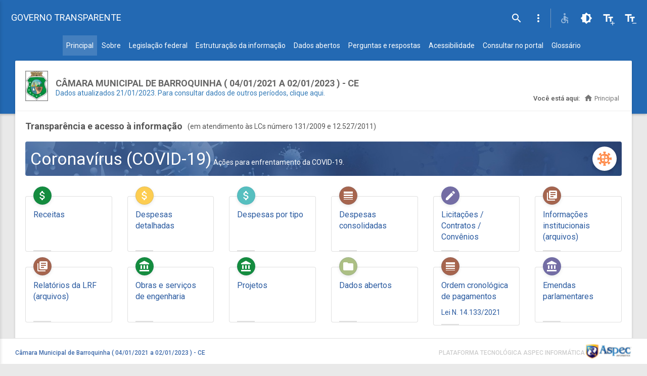

--- FILE ---
content_type: text/html;charset=UTF-8
request_url: https://www.governotransparente.com.br/11839586
body_size: 24793
content:
<!DOCTYPE html>
<html lang="pt" xmlns="http://www.w3.org/1999/xhtml"
	xmlns:tc="http://www.morphbit.com/thymeleaf/component"
	xmlns:layout="http://www.ultraq.net.nz/thymeleaf/layout"
	xmlns:sec="http://www.thymeleaf.org/thymeleaf-extras-springsecurity3"
	layout:decorate="~{templateapp2}">

<head>
	<script async src="https://www.googletagmanager.com/gtag/js?id=G-RT9JYTKHLM"></script>
	<script>
		window.dataLayer = window.dataLayer || [];
		function gtag(){dataLayer.push(arguments);}
		gtag('js', new Date());

		gtag('config', 'G-RT9JYTKHLM');
	</script>

<meta charset="UTF-8">
<meta
	content="width=device-width, initial-scale=1, maximum-scale=1, user-scalable=no"
	name="viewport">
<meta property="idtenancy" content="11839586" />
<meta property="version" content="2.0.2769" />
<title></title>


<!-- Favicon-->
<link rel="shortcut icon" href="/images/bandbrasil.ico">

<!-- Google Fonts -->
<link
	href="https://fonts.googleapis.com/css?family=Roboto:100,400,500,700&amp;subset=latin,cyrillic-ext"
	rel="stylesheet" type="text/css">
<link href="https://fonts.googleapis.com/icon?family=Material+Icons"
	rel="stylesheet" type="text/css">

<link href="/plugins/font-awesome/css/font-awesome.min.css"
	rel="stylesheet" />

<!-- Colorpicker Css -->
<link
	href="/plugins/bootstrap-colorpicker/css/bootstrap-colorpicker.css"
	rel="stylesheet" />

<!-- Dropzone Css -->
<link href="/plugins/dropzone/dropzone.css" rel="stylesheet">

<!-- Bootstrap Spinner Css -->
<link href="/plugins/jquery-spinner/css/bootstrap-spinner.css"
	rel="stylesheet">

<!-- Bootstrap Tagsinput Css -->
<link href="/plugins/bootstrap-tagsinput/bootstrap-tagsinput.css"
	rel="stylesheet">

<!-- Bootstrap Select Css-->
<link href="/plugins/bootstrap-select/css/bootstrap-select.css"
	rel="stylesheet" />


<!-- noUISlider Css -->
<link href="/plugins/nouislider/nouislider.min.css"
	rel="stylesheet" />

<!-- Bootstrap DatePicker Css 
<link
	th:href="@{~/plugins/bootstrap-datepicker/css/bootstrap-datepicker.css}"
	rel="stylesheet" />-->

<!-- Bootstrap Core Css -->
<link href="/plugins/bootstrap/css/bootstrap.css"
	rel="stylesheet" type="text/css">

<!-- Waves Effect Css -->
<link href="/plugins/node-waves/waves.css" rel="stylesheet"
	type="text/css" />

<!-- Animation Css -->
<link href="/plugins/animate-css/animate.css" rel="stylesheet"
	type="text/css" />

<!-- Custom Css -->
<link href="/css/style.css" rel="stylesheet" type="text/css">

<link href="/css/print.css" rel="stylesheet" type="text/css">

<!-- AdminBSB Themes. You can choose a theme from css/themes instead of get all themes -->
<link href="/css/themes/all-themes.css" rel="stylesheet"
	type="text/css" />

<!-- Multi Select Css -->
<link href="/plugins/multi-select/css/multi-select.css"
	rel="stylesheet" type="text/css">
<link href="/css/icons.css" rel="stylesheet" type="text/css">
<!-- <link
	th:href="@{~/plugins/bootstrap-md-datetimepicker/css/bootstrap-material-datetimepicker.css}"
	rel="stylesheet">-->

<!-- JQuery DataTable Css -->
<link
	href="/plugins/jquery-datatable/skin/bootstrap/css/dataTables.bootstrap.css"
	rel="stylesheet">

<link href="/css/file-explore.css" rel="stylesheet"
	type="text/css" />

<link href="/plugins/acessibilidade/acessibilidade.css"
	rel="stylesheet" type="text/css">

<link href="/css/jquery-ui.min.css" rel="stylesheet"
	type="text/css">



<!-- Custom Template -->
<link href="/css/app2.css?v=666" rel="stylesheet">

<!-- AdminBSB Themes. You can choose a theme from css/themes instead of get all themes -->
<link href="/css/themes/theme-blue-dark.css" rel="stylesheet" />

<!--<link th:href="@{~/css/paginator/jqpagination.css}" rel="stylesheet" />-->

<!-- -------------------------------------------------------------------------------------------------------------- -->


<style>
.mdi-window-close:before {
	content: "";
}

.dtp div.dtp-date, .dtp div.dtp-time {
	background: #007d72;
	text-align: center;
	color: #fff;
	padding: 10px;
}

.mdi:before, .mdi-set {
	display: inline-block;
	font: normal normal normal 34px/1 "Material Design Icons";
	text-rendering: auto;
	color: #fff;
	-webkit-font-smoothing: antialiased;
	-moz-osx-font-smoothing: grayscale;
}

.ui-autocomplete {
	list-style: none;
	background-color: #ffffff;
	border: solid 1px lightblue;
	width: 300px;
}

.ui-helper-hidden-accessible {
	position: absolute !important;
	clip: rect(1px, 1px, 1px, 1px);
	clip: rect(1px, 1px, 1px, 1px);
}

hr {
	display: block;
	margin-top: 0.5em;
	margin-bottom: 0.5em;
	margin-left: auto;
	margin-right: auto;
	border-style: inset;
	border-width: 1px;
}

#menu-home .tit {
	font-size: 16px;
}

.info-box-4 .content .text {
	font-size: 15px;
}

.dataTables_info,
.dataTables_paginate,
#data-table_wrapper .dt-buttons,
#data-table_filter {display: show;}
.export-table .tooltip:before {content: ""; width: 0; height: 0; position: absolute; bottom: -8px; right: 20px; border-left: 7px solid transparent; border-right: 7px solid transparent; border-top: 8px solid #3E6AAB; display: block;}

</style>

</head>
<body
	class="theme-blue-dark ls-closed page-home">
	<!-- #END# Page Loader -->
	<!-- Overlay For Sidebars -->
	<div class="overlay"></div>
	<!-- #END# Overlay For Sidebars -->
	<!-- Search Bar -->
	<div class="search-bar">
		<form class="app-search"
			action="/pesquisarportal/resultado/11839586?clean=false"
			method="GET">
			<div class="search-icon">
				<i class="material-icons">search</i>
			</div>
			<input type="text" placeholder="Consultar páginas aqui..." id="param"
				name="param">
			<div class="close-search">
				<i class="material-icons">close</i>
			</div>
		</form>
	</div>
	<!-- #END# Search Bar -->
	<!-- Top Bar -->
	<nav class="navbar" id="topo">

		<!-- topo - linha 1 -->
		<div class="container-fluid">

			<!-- buttons -->
			<!-- <ul class="nav navbar-nav navbar-left">
                <li>
                    <a href="javascript:void(0);" class="bars"><i class="material-icons">menu</i></a>
                </li>
            </ul> -->

			<!-- titulo -->
			<div class="navbar-header">
				<a href="javascript:void(0);" class="navbar-toggle collapsed"
					data-toggle="collapse" data-target="#navbar-collapse"
					aria-expanded="false"></a> <a href="javascript:void(0);"
					class="bars"></a> <a class="navbar-brand"
					href="/11839586?clean=false">GOVERNO
					TRANSPARENTE</a>
			</div>

			<!-- menu direita -->
			<div class="collapse navbar-collapse" id="navbar-collapse">
				<ul class="nav navbar-nav navbar-right ctn-acessibilidade">
					<!-- Call Search -->
					<li><a href="javascript:void(0);" class="js-search"
						data-close="true"><i class="material-icons">search</i></a></li>
					<!-- #END# Call Search -->
					<li class="dropdown"><a href="javascript:void(0);"
						class="dropdown-toggle" data-toggle="dropdown" role="button">
							<i class="material-icons">more_vert</i>
					</a>
						<ul class="dropdown-menu pull-right">
							<li><a href="/sobre/11839586"><i
									class="material-icons">folder_open</i>Sobre</a></li>
							<li><a href="/legislacao/11839586"><i
									class="material-icons">insert_drive_file</i>Legislação federal</a></li>
							<li role="separator" class="divider"></li>
							<li><a
								href="https://www.governotransparente.com.br/portaldatransparencia/administracao/1183586/login"
								target="_blank"><i class="material-icons">security</i>Gerenciador</a></li>
						</ul></li>
				</ul>
			</div>
		</div>

		<!-- topo - linha 2 -->
		<div class="container-fluid">

			<ul class="nav nav-pills" style="width: fit-content; margin: 0 auto;">
				<li
					class="active">
					<a
					href="/11839586?clean=false">
						<span>Principal</span>
				</a>
				</li>
				<li class="none">
					<a
					href="/sobre/11839586?clean=false">
						<span>Sobre </span>
				</a>
				</li>
				<li class="none">
					<a
					href="/legislacao/11839586?clean=false">
						<span>Legislação federal</span>
				</a>
				</li>
				<li class="none">
					<a
					href="/estruturainformacao/11839586?clean=false">
						<span>Estruturação da informação</span>
				</a>
				</li>
				<li class="none"
					><a
					href="/dadosabertos/11839586?clean=false">
						<span>Dados abertos</span>
				</a></li>
				<li class="none">
					<a
					href="/faq/11839586?clean=false">
						<span>Perguntas e respostas</span>
				</a>
				</li>
				<li
					class="none">
					<a
					href="/acessibilidade/11839586?clean=false">
						<span>Acessibilidade</span>
				</a>
				</li>
				<li class="none">
					<a
					href="/pesquisarportal/11839586?clean=false">
						<span>Consultar no portal</span>
				</a>
				</li>
				<li class="none">
					<a
					href="/glossario/11839586?clean=false">
						<span>Glossário</span>
				</a>
				</li>
				
				

			</ul>

			<!-- <ul class="nav nav-pills justify-content-center">
              <li class="nav-item">
                <a class="nav-link active" href="#">Active</a>
              </li>
              <li class="nav-item dropdown">
                <a class="nav-link dropdown-toggle" data-toggle="dropdown" href="#" role="button" aria-haspopup="true" aria-expanded="false">Dropdown</a>
                <div class="dropdown-menu">
                  <a class="dropdown-item" href="#">Action</a>
                  <a class="dropdown-item" href="#">Another action</a>
                  <a class="dropdown-item" href="#">Something else here</a>
                  <div class="dropdown-divider"></div>
                  <a class="dropdown-item" href="#">Separated link</a>
                </div>
              </li>
              <li class="nav-item">
                <a class="nav-link" href="#">Link</a>
              </li>
              <li class="nav-item">
                <a class="nav-link disabled" href="#" tabindex="-1" aria-disabled="true">Disabled</a>
              </li>
            </ul> -->

		</div>


	</nav>
	<!-- #Top Bar -->
	<section>
		<!-- Left Sidebar -->
		<aside id="leftsidebar" class="sidebar">
			<!-- User Info -->
			<div class="user-info">
				
				<div class="image">
					<img
						src="https://s3.amazonaws.com/imagensapp/brasao/brasaoCE.png"
						alt="User" style="border: 3px solid rgba(0, 0, 0, 0.14)" />
				</div>

			</div>

			<!-- #User Info -->
			<!-- Menu -->
			<div class="menu">
				<ul class="list">
					<li
						class="active">
						<a
						href="/11839586?clean=false">
							<i class="material-icons">home</i> <span>Principal</span>
					</a>
					</li>
					<li class="none">
						<a
						href="/sobre/11839586?clean=false">
							<i class="material-icons">folder_open</i> <span>Sobre o
								portal </span>
					</a>
					</li>
					<li class="none">
						<a
						href="/legislacao/11839586?clean=false">
							<i class="material-icons">insert_drive_file</i> <span>Legislação
								federal</span>
					</a>
					</li>
					<li class="none">
						<a
						href="/estruturainformacao/11839586?clean=false">
							<i class="material-icons">library_books</i> <span>Estruturação
								da informação</span>
					</a>
					</li>
					<li class="none"
						><a
						href="/dadosabertos/11839586?clean=false">
							<i class="material-icons">library_books</i> <span>Dados
								abertos</span>
					</a></li>
					<li class="none">
						<a
						href="/faq/11839586?clean=false">
							<i class="material-icons">live_help</i> <span>Perguntas e
								respostas</span>
					</a>
					</li>
					<li
						class="none">
						<a
						href="/acessibilidade/11839586?clean=false">
							<i class="material-icons">accessibility</i> <span>Acessibilidade</span>
					</a>
					</li>
					<li class="none">
						<a
						href="/pesquisarportal/11839586?clean=false">
							<i class="material-icons">search</i> <span>Consultar no
								portal</span>
					</a>
					</li>
					<li class="none">
						<a
						href="/glossario/11839586?clean=false">
							<i class="material-icons">list</i> <span>Glossário</span>
					</a>
					</li>

				</ul>
			</div>
			<!-- #Menu -->

			<!-- Footer -->
			<div class="legal">
				<div class="copyright">
					<a
						href="/periodo/11839586?clean=false">Dados atualizados em 21/01/2023</a>.
				</div>
			</div>
			<!-- #Footer -->
		</aside>
		<!-- #END# Left Sidebar -->
	</section>

	<div class="extra navbar"></div>

	<section class="content">

		<div class="container-fluid">

			<!-- Body Copy -->
			<div class="row clearfix">



				<div class="col-lg-12 col-md-12 col-sm-12 col-xs-12">
					<div class="card">
					
						<div class="header" style="min-height: 100px;">

							<body>

		
			
			<img src="https://s3.amazonaws.com/imagensapp/brasao/brasaoCE.png"
				alt="User"
				style="height: 60px; width: auto; float: left; margin-right: 15px;">

			
			
			<h2 class="text-uppercase"
				style="color: #666; margin: 0; margin-top: 15px;">
				<strong>Câmara Municipal de Barroquinha ( 04/01/2021 a 02/01/2023 ) - CE</strong>
			</h2>


			
			<div class="copyright" >
				<a
					href="/periodo/11839586?clean=false">Dados atualizados 21/01/2023</a>.
				<a data-toggle="modal" data-target="#defaultModal"
				>Para consultar dados de outros períodos, clique aqui.</a>

			</div>

			<div class="modal fade" id="defaultModal" tabindex="-1"
				 role="dialog">
				<div class="modal-dialog" role="document">
					<div class="modal-content">
						<div class="modal-header">
							<h3 class="modal-title" id="defaultModalLabel">SELEÇÃO</h3>
						</div>
						<div class="modal-body">
							<ul>
								<li><a href="/11839587?clean=false">CÂMARA MUNICIPAL DE BARROQUINHA ( 02/01/2023 A 26/01/2026 )</a></li>
								<li><a href="/11831588?clean=false">CÂMARA MUNICIPAL DE BARROQUINHA ( 02/01/2017 A 29/12/2017 )</a></li>
								<li><a href="/11831589?clean=false">CÂMARA MUNICIPAL DE BARROQUINHA ( 02/01/2013 A 31/12/2014 )</a></li>
								<li><a href="/11839588?clean=false">CÂMARA MUNICIPAL DE BARROQUINHA ( 02/01/2018 A 28/12/2018 )</a></li>
							</ul>
						</div>
						<div class="modal-footer">
							<button type="button" class="btn btn-link waves-effect"
									data-dismiss="modal">CANCELAR</button>
						</div>
					</div>
				</div>
			</div>

			
		

</body>

							<!-- breadcrumb -->
							<ol class="breadcrumb">
							    <span class="font-medium mr-5">Você está aqui:</span>
								<li class="active"><i class="material-icons">home</i>
									Principal</li>
							</ol>

						</div>
					

						<div class="body row infobox-home">

							<body>

       
       

</body>

							<div class="col-lg-12 col-md-12 col-sm-12 col-xs-12">
			                  <h4 class="pull-left m-0">Transparência e acesso à informação</h4>
			                  <p class="pull-left m-0 ml-10">(em atendimento às LCs número 131/2009 e 12.527/2011)</p>
			                </div>
							

							<div class="col-lg-12 col-md-12 col-sm-12 col-xs-12 mb-40">
								<a
									href="/transparencia/despesas/covid/opcoes/11839586?datainfo=MTIwMjYwMTMxMjM1N1BQUA==&amp;clean=false">
									<div class="pull-left border-radius font-regular w-100 p-10"
										style="background: url('/images/bg-covid.jpeg'); background-size: cover;">
										<i data-svg-icon="corona" class="box-icon pull-right"></i>
										<p class="font-regular color-white m-0">
											<span class="font-size-34">Coronavírus (COVID-19)</span>
											Ações para enfrentamento da COVID-19.
										</p>
									</div>
								</a>
							</div>

							<div class="col-md-2 col-sm-4 col-xs-12">
								<a
									href="/transparencia/receitas/11839586?clean=false"
									class="link-clear">
									<div class="info-box-5">
										<div class="ctn-icon">
											<i class="material-icons color-white box-icon icon-sm"
												style="background: rgba(20, 140, 62, 1);">attach_money</i>
										</div>
										<div class="content">
											<div class="text tit">Receitas</div>
										</div>
									</div>
								</a>
							</div>

							<div class="col-md-2 col-sm-4 col-xs-12">
								<a
									href="/transparencia/despesas/opcoes/11839586?datainfo=MTIwMjYwMTMxMjM1N1BQUA==&amp;clean=false"
									class="link-clear">
									<div class="info-box-5">
										<div class="ctn-icon">
											<i class="material-icons color-white box-icon icon-sm"
												style="background: rgba(253, 205, 81, 1);">attach_money</i>
										</div>
										<div class="content">
											<div class="text tit">Despesas detalhadas</div>
										</div>
									</div>
								</a>
							</div>

							<div class="col-md-2 col-sm-4 col-xs-12">
								<a
									href="/acessoinfo/11839586/despesas/tipo?datainfo=MTIwMjYwMTMxMjM1N1BQUA==&amp;clean=false"
									class="link-clear">
									<div class="info-box-5">
										<div class="ctn-icon">
											<i class="material-icons color-white box-icon icon-sm"
												style="background: rgba(86, 191, 191, 1);">attach_money</i>
										</div>
										<div class="content">
											<div class="text tit">Despesas por tipo</div>
										</div>
									</div>
								</a>
							</div>

							

							<div class="col-md-2 col-sm-4 col-xs-12">
								<a
									href="/transparencia/programasacoesprojetos/11839586?datainfo=MTIwMjYwMTMxMjM1N1BQUA==&amp;clean=false"
									class="link-clear">
									<div class="info-box-5">
										<div class="ctn-icon">
											<i class="material-icons color-white box-icon icon-sm"
												style="background: rgba(166, 101, 78, 1);">line_weight</i>
										</div>
										<div class="content">
											<div class="text tit">Despesas consolidadas</div>
										</div>
									</div>
								</a>
							</div>
							

							




							

							<div class="col-md-2 col-sm-4 col-xs-12">
								<a
									href="/transparencia/outrasconsultas/11839586?datainfo=MTIwMjYwMTMxMjM1N1BQUA==&amp;clean=false"
									class="link-clear">
									<div class="info-box-5">
										<div class="ctn-icon">
											<i class="material-icons color-white box-icon icon-sm"
												style="background: rgba(116, 109, 164, 1);">create</i>
										</div>
										<div class="content">
											<div class="text tit">Licitações / Contratos / Convênios</div>
										</div>
									</div>
								</a>
							</div>
							
							<div class="col-md-2 col-sm-4 col-xs-12"
								>
								<a
									href="/informacoesinstitucionais/11839586?datainfo=MTIwMjYwMTMxMjM1N1BQUA==&amp;clean=false"
									class="link-clear">
									<div class="info-box-5">
										<div class="ctn-icon">
											<i class="material-icons color-white box-icon icon-sm"
												style="background: rgba(166, 101, 78, 1);">library_books</i>
										</div>
										<div class="content">
											<div class="text tit">Informações institucionais (arquivos)</div>
										</div>
									</div>
								</a>
							</div>
							
							<div class="col-md-2 col-sm-4 col-xs-12">
								<a
									href="/gestaofiscal/documentos/11839586?datainfo=MTIwMjYwMTMxMjM1N1BQUA==&amp;clean=false"
									class="link-clear">
									<div class="info-box-5">
										<div class="ctn-icon">
											<i class="material-icons color-white box-icon icon-sm"
												style="background: rgba(166, 101, 78, 1);">library_books</i>
										</div>
										<div class="content">
											<div class="text tit">Relatórios da LRF (arquivos)</div>
										</div>
									</div>
								</a>
							</div>
							
							

							

							

							

							<div class="col-md-2 col-sm-4 col-xs-12">
								<a
									href="/transparencia/obras/11839586?datainfo=MTIwMjYwMTMxMjM1N1BQUA==&amp;clean=false"
									class="link-clear">
									<div class="info-box-5">
										<div class="ctn-icon">
											<i class="material-icons color-white box-icon icon-sm"
												style="background: rgba(20, 140, 62, 1);">account_balance</i>
										</div>
										<div class="content">
											<div class="text tit">Obras e serviços de engenharia</div>
										</div>
									</div>
								</a>
							</div>

							<div class="col-md-2 col-sm-4 col-xs-12">
								<a
									href="/transparencia/projetos/11839586?datainfo=MTIwMjYwMTMxMjM1N1BQUA==&amp;clean=false"
									class="link-clear">
									<div class="info-box-5">
										<div class="ctn-icon">
											<i class="material-icons color-white box-icon icon-sm"
												style="background: rgba(20, 140, 62, 1);">account_balance</i>
										</div>
										<div class="content">
											<div class="text tit">Projetos</div>
										</div>
									</div>
								</a>
							</div>


							

							<div class="col-md-2 col-sm-4 col-xs-12"
								>
								<a
									href="/dadosabertos/11839586?clean=false"
									class="link-clear">
									<div class="info-box-5">
										<div class="ctn-icon">
											<i class="material-icons color-white box-icon icon-sm"
												style="background: rgba(172, 191, 132, 1);">folder</i>
										</div>
										<div class="content">
											<div class="text tit">Dados abertos</div>
										</div>
									</div>
								</a>
							</div>

							

							<div class="col-md-2 col-sm-4 col-xs-12" >
								<a
										href="/acessoinfo/11839586/consultarpagordemcronologica?clean=false"
										class="link-clear">
									<div class="info-box-5">
										<div class="ctn-icon">
											<i class="material-icons color-white box-icon icon-sm"
											   style="background: rgba(166, 101, 78, 1);">line_weight</i>
										</div>
										<div class="content">
											<div class="text tit">Ordem cronológica de pagamentos</div>
											<div class="text" style="color: #2B5BA0">Lei N. 14.133/2021	</div>
										</div>
									</div>
								</a>
							</div>

							<div class="col-md-2 col-sm-4 col-xs-12" >
								<a
										href="/acessoinfo/11839586/consultaremendas?clean=false"
										class="link-clear">
									<div class="info-box-5">
										<div class="ctn-icon">
											<i class="material-icons color-white box-icon icon-sm"
											   style="background: rgba(116, 109, 164, 1);">account_balance</i>
										</div>
										<div class="content">
											<div class="text tit">Emendas parlamentares</div>
										</div>
									</div>
								</a>
							</div>


						</div>
						
							


						

					</div>

				</div>


			</div>
			<!-- #END# Body Copy -->

		</div>



	</section>

	<body>

		<!-- rodape -->
		<footer id="footer">
			
			<div class="content mr-30 ml-30">
				<span class="tit-1 color-a font-size-14 pull-left font-medium mt-10" style="font-size: 12px !important;">Câmara Municipal de Barroquinha ( 04/01/2021 a 02/01/2023 ) - CE</span>
				
				<img class="logo-rodape pull-right" src="/images/logo-aspec-rodape_2.jpg" style="height: 30px !important;">
				<span class="tit-2 pull-right mt-10 color-gray text-uppercase font-medium ml-8" style="font-size: 12px !important;">Plataforma tecnológica Aspec Informática</span>
			</div>
			<div id="loading" class="spinner fixed-center-page" style="display: none;"><div></div><div></div><div></div><div></div></div>
		</footer>

</body>

	<!-- Jquery Core Js -->
	\
	<script src="/plugins/jquery/jquery.min.js"></script>

	<!-- Bootstrap Core Js -->
	<script src="/plugins/bootstrap/js/bootstrap.js"></script>

	<!-- Select Plugin Js -->
	<script src="/plugins/bootstrap-select/js/bootstrap-select.js"></script>

	<!-- Slimscroll Plugin Js -->
	<script src="/plugins/jquery-slimscroll/jquery.slimscroll.js"></script>

	<!-- Waves Effect Plugin Js -->
	<script src="/plugins/node-waves/waves.js"></script>

	<!-- Custom Js -->
	<script src="/js/admin-new.js"></script>

	<!-- Demo Js -->
	<script src="/js/demo.js"></script>

	<script src="/plugins/acessibilidade/acessibilidade.js"></script>

	<!-- Layout Js -->
	<script src="/js/icons.js"></script>
	<script src="/js/app.js?v=668"></script>


</body>

</html>

--- FILE ---
content_type: text/css
request_url: https://www.governotransparente.com.br/css/print.css
body_size: 77
content:
@media print {
	.navbar,
	.breadcrumb,
	.search-bar,
	#btn-print,
	#btn-novaconsulta,
	#leftsidebar{display: none;}
	section.content{margin: 0;}
}

--- FILE ---
content_type: text/css
request_url: https://www.governotransparente.com.br/css/app2.css?v=666
body_size: 19492
content:
/* geral */
* {font-family: 'Roboto';}
section.content {margin: 120px 15px 0 15px;}
.overlay{z-index: 20;}
.link-clear:hover {text-decoration: none;}

/* displays */
.d-flex {display: flex !important;}
.d-none {display: none !important;}
.d-block {display: block !important;}
.d-inline-block {display: inline-block !important;}

/* flex / container options */
.flex-wrap {flex-wrap: wrap !important;}

/* flex / position options */
.justify-content-center {justify-content: center !important;}
.position-relative {position: relative !important;}
.position-absolute {position: absolute !important;}
.fixed-center-page {position: fixed !important; z-index: 999; top: 50%; left: 50%; transform: translate(-50%, -50%);}

/* border */
.border-radius {border-radius: 4px !important;}
.border-none {border: none !important;}

/* border - rounded */
.rounded-sm {border-radius: 2px !important;}
.rounded {border-radius: 4px !important;}
.rounded-top {border-top-left-radius: 4px !important; border-top-right-radius: 4px !important;}
.rounded-right {border-top-right-radius: 4px !important; border-bottom-right-radius: 4px !important;}
.rounded-bottom {border-bottom-right-radius: 4px !important; border-bottom-left-radius: 4px !important;}
.rounded-left {border-top-left-radius: 4px !important; border-bottom-left-radius: 4px !important;}
.rounded-lg {border-radius: 8px !important;}
.rounded-circle {border-radius: 50% !important;}
.rounded-pill {border-radius: 50% !important;}
.rounded-0 {border-radius: 0 !important;}

/* shadows */
.shadow-sm {box-shadow: 0 .125rem .25rem rgba(0,0,0,.075) !important;}
.shadow {box-shadow: 0 .5rem 1rem rgba(0,0,0,.15) !important;}
.shadow-lg {box-shadow: 0 1rem 3rem rgba(0,0,0,.175) !important;}
.shadow-none {box-shadow: none !important;}

/* typography */
.font-thin {font-weight: 100 !important;}
.font-regular {font-weight: 400 !important;}
.font-medium {font-weight: 500 !important;}
.font-bold {font-weight: 700 !important;}
.font-size-10 {font-size: 10px !important;}
.font-size-14 {font-size: 14px !important;}
.font-size-16 {font-size: 16px !important;}
.font-size-34 {font-size: 34px !important;}
.uppercase {text-transform: uppercase;}

/* colors */
.color-a {color: #3E6AAB !important;}
.color-b {color: #FF8D4D !important;}
.color-white {color: #fff !important;}
.color-gray-a {color: #666 !important;}
.color-gray-b {color: #999 !important;}
.color-gray-c {color: #bbb !important;}
.color-gray-d {color: #ddd !important;}
.bg-a {background-color: #3E6AAB !important;}
.bg-b {background-color: #FF8D4D !important;}
.bg-gray-b {background-color: #fafafa !important;}
.bg-gray-c {background-color: #F2F2F2 !important;}
.border-a {border: 1px solid #3E6AAB !important;}
.border-gray-a {border: 1px solid #999 !important;}
.border-gray-b {border: 1px solid #bbb !important;}
.border-gray-c {border: 1px solid #ccc !important;}
.border-gray-d {border: 1px solid #0000001F !important;}
.fill-a {fill: #3E6AAB !important;}
.fill-b {fill: #FF8D4D !important;}

/* sizing */
.w-100 {width: 100% !important;} .w-95 {width: 95% !important;} .w-90 {width: 90% !important;} .w-85 {width: 85% !important;} .w-80 {width: 80% !important;} .w-75 {width: 75% !important;} .w-70 {width: 70% !important;} .w-65 {width: 65% !important;} .w-60 {width: 60% !important;} .w-55 {width: 55% !important;} .w-50 {width: 50% !important;} .w-45 {width: 45% !important;} .w-40 {width: 40% !important;} .w-35 {width: 35% !important;} .w-30 {width: 30% !important;} .w-25 {width: 25% !important;} .w-20 {width: 20% !important;} .w-15 {width: 15% !important;} .w-10 {width: 10% !important;} .w-5 {width: 5% !important;}

/* spacing */
.m-0 {margin: 0 !important;} .m-5 {margin: 5px !important;} .m-10 {margin: 10px !important;} .m-15 {margin: 15px !important;} .m-20 {margin: 20px !important;} .m-25 {margin: 25px !important;} .m-30 {margin: 30px !important;} .m-35 {margin: 35px !important;} .m-40 {margin: 40px !important;} .m-45 {margin: 45px !important;} .m-50 {margin: 50px !important;}
.mt-0 {margin-top: 0 !important;} .mt-5 {margin-top: 5px !important;} .mt-10 {margin-top: 10px !important;} .mt-15 {margin-top: 15px !important;} .mt-20 {margin-top: 20px !important;} .mt-25 {margin-top: 25px !important;} .mt-30 {margin-top: 30px !important;} .mt-35 {margin-top: 35px !important;} .mt-40 {margin-top: 40px !important;} .mt-45 {margin-top: 45px !important;} .mt-50 {margin-top: 50px !important;}
.mb-0 {margin-bottom: 0 !important;} .mb-5 {margin-bottom: 5px !important;} .mb-10 {margin-bottom: 10px !important;} .mb-15 {margin-bottom: 15px !important;} .mb-20 {margin-bottom: 20px !important;} .mb-25 {margin-bottom: 25px !important;} .mb-30 {margin-bottom: 30px !important;} .mb-35 {margin-bottom: 35px !important;} .mb-40 {margin-bottom: 40px !important;} .mb-45 {margin-bottom: 45px !important;} .mb-50 {margin-bottom: 50px !important;}
.mr-0 {margin-right: 0 !important;} .mr-5 {margin-right: 5px !important;} .mr-10 {margin-right: 10px !important;} .mr-15 {margin-right: 15px !important;} .mr-20 {margin-right: 20px !important;} .mr-25 {margin-right: 25px !important;} .mr-30 {margin-right: 30px !important;} .mr-35 {margin-right: 35px !important;} .mr-40 {margin-right: 40px !important;} .mr-45 {margin-right: 45px !important;} .mr-50 {margin-right: 50px !important;}
.ml-0 {margin-left: 0 !important;} .ml-5 {margin-left: 5px !important;} .ml-10 {margin-left: 10px !important;} .ml-15 {margin-left: 15px !important;} .ml-20 {margin-left: 20px !important;} .ml-25 {margin-left: 25px !important;} .ml-30 {margin-left: 30px !important;} .ml-35 {margin-left: 35px !important;} .ml-40 {margin-left: 40px !important;} .ml-45 {margin-left: 45px !important;} .ml-50 {margin-left: 50px !important;}
.p-0 {padding: 0 !important;} .p-5 {padding: 5px !important;} .p-10 {padding: 10px !important;} .p-15 {padding: 15px !important;} .p-20 {padding: 20px !important;} .p-25 {padding: 25px !important;} .p-30 {padding: 30px !important;} .p-35 {padding: 35px !important;} .p-40 {padding: 40px !important;} .p-45 {padding: 45px !important;} .p-50 {padding: 50px !important;}
.pt-0 {padding-top: 0 !important;} .pt-5 {padding-top: 5px !important;} .pt-10 {padding-top: 10px !important;} .pt-15 {padding-top: 15px !important;} .pt-20 {padding-top: 20px !important;} .pt-25 {padding-top: 25px !important;} .pt-30 {padding-top: 30px !important;} .pt-35 {padding-top: 35px !important;} .pt-40 {padding-top: 40px !important;} .pt-45 {padding-top: 45px !important;} .pt-50 {padding-top: 50px !important;}
.pb-0 {padding-bottom: 0 !important;} .pb-5 {padding-bottom: 5px !important;} .pb-10 {padding-bottom: 10px !important;} .pb-15 {padding-bottom: 15px !important;} .pb-20 {padding-bottom: 20px !important;} .pb-25 {padding-bottom: 25px !important;} .pb-30 {padding-bottom: 30px !important;} .pb-35 {padding-bottom: 35px !important;} .pb-40 {padding-bottom: 40px !important;} .pb-45 {padding-bottom: 45px !important;} .pb-50 {padding-bottom: 50px !important;}
.pr-0 {padding-right: 0 !important;} .pr-5 {padding-right: 5px !important;} .pr-10 {padding-right: 10px !important;} .pr-15 {padding-right: 15px !important;} .pr-20 {padding-right: 20px !important;} .pr-25 {padding-right: 25px !important;} .pr-30 {padding-right: 30px !important;} .pr-35 {padding-right: 35px !important;} .pr-40 {padding-right: 40px !important;} .pr-45 {padding-right: 45px !important;} .pr-50 {padding-right: 50px !important;}
.pl-0 {padding-left: 0 !important;} .pl-5 {padding-left: 5px !important;} .pl-10 {padding-left: 10px !important;} .pl-15 {padding-left: 15px !important;} .pl-20 {padding-left: 20px !important;} .pl-25 {padding-left: 25px !important;} .pl-30 {padding-left: 30px !important;} .pl-35 {padding-left: 35px !important;} .pl-40 {padding-left: 40px !important;} .pl-45 {padding-left: 45px !important;} .pl-50 {padding-left: 50px !important;}
.px-0 {padding-left: 0 !important; padding-right: 10px;} .px-5 {padding-left: 5px !important; padding-right: 10px;} .px-10 {padding-left: 10px !important; padding-right: 10px;} .px-15 {padding-left: 15px !important; padding-right: 10px;} .px-20 {padding-left: 20px !important; padding-right: 10px;} .px-25 {padding-left: 25px !important; padding-right: 10px;} .px-30 {padding-left: 30px !important; padding-right: 10px;} .px-35 {padding-left: 35px !important; padding-right: 10px;} .px-40 {padding-left: 40px !important; padding-right: 10px;} .px-45 {padding-left: 45px !important; padding-right: 10px;} .px-50 {padding-left: 50px !important; padding-right: 10px;}

/* SVG icons */
.svg-icon {width: 100%; height: 100%; margin-bottom: -5px; fill: #FF8D4D;}
.box-icon {
    display: block; width: 48px; height: 48px; padding: 10px; margin: 0; border-radius: 50%; background-color: #fff; box-shadow: 0px 3px 6px #00000029;
    /*border: 1px solid #1E44C94D;*/
}
.box-icon.icon-sm {width: 36px; height: 36px; padding: 5px;}

/* header */
.sub-links .btn {width: 200px; height: 41px; white-space: inherit; display: flex !important; justify-content: center; align-items: center;}
.sub-links .btn-success {background-color: #27AE60 !important; box-shadow: none !important; border-radius: 4px !important;}

/* tables */
.table {background: #F5F5F5; border: none;}
.table .sorting_desc,
.table .sorting_asc {color: #3E6AAB;}
.table thead .empty:after {display: none !important;}
.table thead tr th {border-bottom: 2px solid #ddd; padding-top: 20px;}
.table tbody tr td {border-bottom: 1px solid #ddd;}
.table tbody tr:nth-child(odd) {background-color: #fafafa;}
.table.dataTable thead .sorting_asc:after,
.table.dataTable thead .sorting_desc:after {opacity: 1;}
.export-table .btn-default {background: #ECF0F7 !important; box-shadow: none !important; border-radius: 15px !important;}
.dataTables_info,
.dataTables_paginate,
#data-table_wrapper .dt-buttons,
#data-table_filter {display: show;}
.export-table .tooltip:before {content: ""; width: 0; height: 0; position: absolute; bottom: -8px; right: 20px; border-left: 7px solid transparent; border-right: 7px solid transparent; border-top: 8px solid #3E6AAB; display: block;}

/* dataTables Icons */
table.dataTable thead .sorting:after, table.dataTable thead .sorting_asc:after, table.dataTable thead .sorting_desc:after, table.dataTable thead .sorting_asc_disabled:after, table.dataTable thead .sorting_desc_disabled:after {bottom: 7px; right: 5px; font-family: 'Material Icons'; font-size: 18px;}
table.dataTable thead .sorting:after {content: "swap_vert";}
table.dataTable thead .sorting_desc:after {content: "sort"; transform: rotate3d(0, 10, 0, 3.14rad);}
table.dataTable thead .sorting_asc:after {content: "sort"; transform: rotate(180deg);}

/* forms */
.form .label {position: absolute; z-index: 1; top: -5px; left: 10px; background: #fff; padding: 0 5px; color: #666; font-size: 12px;}
.form .form-group {margin-bottom: 0;}
.form .form-group .form-line {border: 1px solid #ddd; border-radius: 4px; height: 46px; padding: 6px 0;}
.form .form-group .form-line.focused:after {display: none;}
.form .form-group .form-control {padding-left: 15px; font-size: 16px;}
.form .button-demo .btn {background: #2B5BA0 !important; height: 46px; font-weight: 700; font-size: 16px; border-radius: 4px; width: 100%; box-shadow: none;}

/* datepicker */
.ui-datepicker{border-radius: inherit; padding: 13px; width: 270px;}
.ui-datepicker .ui-datepicker-header{ background: none; border: none; text-transform: uppercase;}
.ui-datepicker .ui-datepicker-prev,
.ui-datepicker .ui-datepicker-next{border-radius: 30px;}
.ui-datepicker th span{color: #ccc; text-transform: uppercase;}
.ui-widget-content .ui-state-default{ background: none; border: none; text-align: center; height: 30px; width: 30px; padding: 0; line-height: 30px; border-radius: 30px; margin: 0; }
.ui-widget-content .ui-state-default:hover{background: #ddd;}
.ui-widget-content .ui-state-default.ui-state-active{ background: #007fff; }
.ui-widget-content .ui-state-highlight{background: #eee; color: #999;}
.datepicker-icon{ position: absolute; right: 0; bottom: 0; font-size: 21px; padding: 8px; }

/* bootstrap select */
.bootstrap-select.form-control .bootstrap-select.form-control {display: none;}
.bootstrap-select.form-control {border: 1px solid #ddd; border-radius: 4px; padding: 9px 0; height: 46px;}
.bootstrap-select.form-control .btn {font-size: 16px;}
.bootstrap-select.form-control .dropdown-menu.open {margin-top: 0 !important; top: -1px;}

/* chips */
.chip {display: inline-block; min-width: 10px; padding: 0 10px; font-size: 14px !important; line-height: 30px; color: #999; text-align: center; white-space: nowrap; vertical-align: middle; border-radius: 15px !important; border: 1px solid #eee; box-shadow: none !important;}
.chip .material-icons {font-size: 18px; float: left; padding: 5px; margin-left: -8px; top: 0 !important;}

/* topo */
#topo.scrolled{ height: 70px; overflow: hidden;
    -webkit-box-shadow: 0 1px 5px rgba(0, 0, 0, 0.3);
    -moz-box-shadow: 0 1px 5px rgba(0, 0, 0, 0.3);
    -ms-box-shadow: 0 1px 5px rgba(0, 0, 0, 0.3);
    box-shadow: 0 1px 5px rgba(0, 0, 0, 0.3);
}
.bars{opacity: 0;}
.navbar{box-shadow: none;}
.extra.navbar{
	height: 225px; z-index: -1;
    -webkit-box-shadow: 0 1px 5px rgba(0, 0, 0, 0.3);
    -moz-box-shadow: 0 1px 5px rgba(0, 0, 0, 0.3);
    -ms-box-shadow: 0 1px 5px rgba(0, 0, 0, 0.3);
    box-shadow: 0 1px 5px rgba(0, 0, 0, 0.3);
}
#topo .nav-pills li > a {padding: 10px 7px;}
#topo .nav-pills a:hover {background: rgba(255,255,255,.1);}
.nav-pills > li.active > a {background: none;}
.nav-pills li.active a::before {content: ""; background-color: #fff; width: 100%; height: 100%; opacity: 0.15; position: absolute; top: 0; left: 0; }

/* rodape */
#footer {
    position: fixed;
    bottom: 0;
    background: #fff;
    border-top: 1px solid #0000001F;
    width: 100%;
    padding: 10px 0;
}
#footer .tit-1 {}
#footer .tit-2 {color: #ccc;}
#footer {}

/* sidebar left */
#leftsidebar{height: 100%;}

/* sidebar right */
#leftsidebar{top: 0; z-index: 20 !important;}
.right-sidebar.open{z-index: 25 !important;}

/* progress spinner */
.spinner {display: inline-block; position: relative; width: 120px; height: 120px;}
.spinner div {box-sizing: border-box; display: block; position: absolute; width: 105px; height: 105px; margin: 8px; border: 8px solid #2B5BA0; border-radius: 50%; animation: lds-ring 1.2s cubic-bezier(0.5, 0, 0.5, 1) infinite; border-color: #2B5BA0 transparent transparent transparent;}
.spinner div:nth-child(1) {animation-delay: -0.45s;}
.spinner div:nth-child(2) {animation-delay: -0.3s;}
.spinner div:nth-child(3) {animation-delay: -0.15s;}
@keyframes lds-ring {
  0% {transform: rotate(0deg);}
  100% {transform: rotate(360deg);}
}

/* pagina home */
.infobox a:hover {text-decoration: none;}
.infobox .h4 {font-size: 16px; color: #3E6AAB;}
.infobox .card {border-radius: 12px; box-shadow: none; border: 1px solid #ddd; margin-bottom: 10px;}
.infobox .card .header {background-color: #fff !important; min-height: 95px; font-size: 16px; border: none; padding: 12px 15px; border-radius: 12px; transition: box-shadow 0.3s ease-in-out, background 1s;}
.infobox .card .header:hover {box-shadow: 0px 2px 6px rgba(0, 0, 0, 0.1);}
.infobox .card .header p {margin-bottom: 0; color: #2B5BA0;}
.infobox .card .header .bullet {position: absolute; right: 15px; top: 50%; margin-top: -12px; color: #FF8D4D !important;}
.infobox .more-info {position: absolute; bottom: 0; left: 30px; border: 1px solid #ddd; border-radius: 12px; padding: 2px 10px 0px 10px; color: #2B5BA0; background: #fff; font-size: 12px; box-shadow: 0px 2px 6px rgb(0 0 0 / 10%);}
.infobox .tooltip {display: none; z-index: 10; opacity: 1; background: #ECF0F7; padding: 10px; border-radius: 4px; border: 1px solid #ddd; bottom: 25px; left: 20px;}
.infobox .tooltip:before {display: block; content: ""; width: 8px; height: 8px; position: absolute; bottom: -5px; left: 20px; background: #ECF0F7; transform: rotate(45deg); border-bottom: 1px solid #ddd; border-right: 1px solid #ddd;}
.infobox .tooltip-open .tooltip {display: block;}
.infobox .tooltip-open .more-info{color: #fff; background: #2B5BA0; box-shadow: none;}
.info-box-5 {border: 1px solid #0000001F; border-radius: 4px;min-height: 110px; display: flex; cursor: default; background-color: #fff; position: relative; margin-bottom: 10px; cursor: pointer; transition: box-shadow 0.3s ease-in-out, background 1s;}
.info-box-5 .ctn-icon {position: absolute; top: -20px; left: 15px;}
.info-box-5 .box-icon {border: 1px solid rgba(43, 91, 160, 0.12); box-sizing: border-box; box-shadow: 0px 2px 6px rgba(0, 0, 0, 0.1); transition: box-shadow 0.3s ease-in-out;}
.info-box-5:hover {box-shadow: 0px 3px 6px #00000029; background: #ECF0F7;}
.info-box-5:hover .box-icon {box-shadow: 0px 0px 0px #00000029;}
.info-box-5:before {display: block; content: ""; position: absolute; bottom: 0; left: 15px; width: 35px; height: 2px; background-color: #0000001F;}
.info-box-5:hover:before {background: #2B5BA0;}
.info-box-5 .content {display: inline-block; padding: 15px;}
.info-box-5 .content .text {font-size: 14px; margin-top: 10px; color: #555;}
.info-box-5 .content .text:hover {text-transform: none;}
.info-box-5 .content .text.tit {font-size: 16px; color: #2B5BA0;}

/* breadcrumb */
.breadcrumb {position: absolute; right: 0; bottom: 0; margin: 0; padding: 15px 25px;}
.breadcrumb li a .material-icons {color: #777;}
@media (max-width: 900px) {.breadcrumb {display: none;}}

/* slider links */
#slider-links {max-height: 130px;}
#slider-links .info-box-5 {min-height: 86px;}
#slider-links .owl-nav {position: static;}
#slider-links .owl-nav .owl-prev,
#slider-links .owl-nav .owl-next {position: absolute; margin-top: -12px;}
#slider-links .owl-nav .owl-prev {top: 50%; left: -1px;}
#slider-links .owl-nav .owl-next {top: 50%; right: -7px;}

/* mobile */
@media (max-width: 1170px) {
	.bars{opacity: 1;}
	#topo{height: 70px; overflow: hidden;}
	section.content {margin-top: 70px;}
}

/* IFRAME LAYOUT */
body.clear section.content {margin: 50px 15px 0 15px;}
body.clear .extra.navbar {height: 150px;}

/* FORM VALIDATION */
.validation-form .validation-alert { position: fixed; bottom: -50%; left: 25%; width: 50%; transition: all 0.5s ease-out; margin: 0; z-index: 999; font-size: 1.5em; text-align: center;}
.validation-form .validation-alert.show { bottom: 3%; }
.validation-form .validation-alert.jump { animation: jump 1s normal forwards ease-in-out; }
@keyframes jump {
    from { transform: scale(1, 1); }
    50% { transform: scale(1.1, 1.1); }
    to { transform: scale(1, 1); }
}
@keyframes splash {
    from { opacity: 0; transform: scale(0, 0); }
    50% { opacity: 1; transform: scale(1.1, 1.1); }
    to { transform: scale(1, 1); }
}

/* DATE RANGE */
.date-range .range-divisor{ float: left; width: 5%; text-align: center; margin: 18px 2.4% 0 2.4%; }
.date-range .form-line{ float: left; width: 45%; }

/* loader inline */
.inline-loader{text-align: center; margin: 30px 0;}

/* XS (<768px) */
@media (max-width: 767px) {

    /* breadcrumb */
    .breadcrumb {display: none;}
}

/* SM (≥768px) */
@media (min-width: 768px) {}

/* MD (≥992px) */
@media (min-width: 992px) {

    /* widths */
    .w-md-20 {width: 20% !important;}
}

/* LG (≥1200px) */
@media (min-width: 1200px) {}


--- FILE ---
content_type: text/css
request_url: https://www.governotransparente.com.br/css/themes/theme-blue-dark.css
body_size: 1300
content:
.theme-blue-dark .navbar {
  background-color: #2369b3; }

.theme-blue-dark .navbar-brand {
  color: #fff; }
  .theme-blue-dark .navbar-brand:hover {
    color: #fff; }
  .theme-blue-dark .navbar-brand:active {
    color: #fff; }
  .theme-blue-dark .navbar-brand:focus {
    color: #fff; }

.theme-blue-dark .nav > li > a {
  color: #fff; }
  .theme-blue-dark .nav > li > a:hover {
    background-color: transparent; }
  .theme-blue-dark .nav > li > a:focus {
    background-color: transparent; }

.theme-blue-dark .nav .open > a {
  background-color: transparent; }
  .theme-blue-dark .nav .open > a:hover {
    background-color: transparent; }
  .theme-blue-dark .nav .open > a:focus {
    background-color: transparent; }

.theme-blue-dark .bars {
  color: #fff; }

.theme-blue-dark .sidebar .menu .list li.active {
  background-color: transparent; }
  .theme-blue-dark .sidebar .menu .list li.active > :first-child i, .theme-blue-dark .sidebar .menu .list li.active > :first-child span {
    color: #2196F3; }

.theme-blue-dark .sidebar .menu .list .toggled {
  background-color: transparent; }

.theme-blue-dark .sidebar .menu .list .ml-menu {
  background-color: transparent; }

.theme-blue-dark .sidebar .legal {
  background-color: #fff; }
  .theme-blue-dark .sidebar .legal .copyright a {
    color: #2196F3 !important; }



--- FILE ---
content_type: text/javascript
request_url: https://www.governotransparente.com.br/js/icons.js
body_size: 25211
content:
window.gtIcons = {
  arrowright: '<svg {{config}} xmlns="http://www.w3.org/2000/svg"> <path d="M7.34125 14.0678C9.72811 11.7243 11.8919 9.53644 14 7.48529C11.6125 5.14567 9.44707 2.95075 7.34124 0.902808C6.79283 1.43625 6.37906 1.84673 5.85525 2.35667C7.28003 3.76768 8.75239 5.22785 9.98856 6.45153L1.09667 6.45154C0.824548 6.45154 0.576975 6.6978 0.576533 6.96802L0.576536 8.00183C0.576541 8.27248 0.824139 8.51874 1.09631 8.51869L9.9882 8.51868C8.60616 9.87663 7.24355 11.2542 5.85489 12.6055C6.35397 13.1042 6.903 13.632 7.34094 14.0674L7.34125 14.0678Z" fill="#FF8D4D"/> </svg>',
  error: '<svg {{config}} xmlns="http://www.w3.org/2000/svg" version="1.1" xmlns:xlink="http://www.w3.org/1999/xlink" x="0px" y="0px"viewBox="0 0 486.463 486.463" style="enable-background:new 0 0 486.463 486.463;" xml:space="preserve"> <g> <g> <path d="M243.225,333.382c-13.6,0-25,11.4-25,25s11.4,25,25,25c13.1,0,25-11.4,24.4-24.4 C268.225,344.682,256.925,333.382,243.225,333.382z"/> <path d="M474.625,421.982c15.7-27.1,15.8-59.4,0.2-86.4l-156.6-271.2c-15.5-27.3-43.5-43.5-74.9-43.5s-59.4,16.3-74.9,43.4 l-156.8,271.5c-15.6,27.3-15.5,59.8,0.3,86.9c15.6,26.8,43.5,42.9,74.7,42.9h312.8 C430.725,465.582,458.825,449.282,474.625,421.982z M440.625,402.382c-8.7,15-24.1,23.9-41.3,23.9h-312.8 c-17,0-32.3-8.7-40.8-23.4c-8.6-14.9-8.7-32.7-0.1-47.7l156.8-271.4c8.5-14.9,23.7-23.7,40.9-23.7c17.1,0,32.4,8.9,40.9,23.8 l156.7,271.4C449.325,369.882,449.225,387.482,440.625,402.382z"/> <path d="M237.025,157.882c-11.9,3.4-19.3,14.2-19.3,27.3c0.6,7.9,1.1,15.9,1.7,23.8c1.7,30.1,3.4,59.6,5.1,89.7 c0.6,10.2,8.5,17.6,18.7,17.6c10.2,0,18.2-7.9,18.7-18.2c0-6.2,0-11.9,0.6-18.2c1.1-19.3,2.3-38.6,3.4-57.9 c0.6-12.5,1.7-25,2.3-37.5c0-4.5-0.6-8.5-2.3-12.5C260.825,160.782,248.925,155.082,237.025,157.882z"/> </g> </g> <g> </g> <g> </g> <g> </g> <g> </g> <g> </g> <g> </g> <g> </g> <g> </g> <g> </g> <g> </g> <g> </g> <g> </g> <g> </g> <g> </g> <g> </g> </svg>',
  corona: '<svg {{config}} xmlns="http://www.w3.org/2000/svg" width="21.6" height="21.6" viewBox="0 0 21.6 21.6"><path d="M9.72.004a1.08 1.08 0 000 2.16v1.165a7.561 7.561 0 00-3.442 1.426l-.824-.824a1.08 1.08 0 10-1.527-1.527L2.4 3.931a1.08 1.08 0 001.527 1.527l.825.825a7.56 7.56 0 00-1.425 3.441H2.16a1.08 1.08 0 10-2.16 0v2.16a1.08 1.08 0 102.16 0h1.165a7.56 7.56 0 001.426 3.442l-.824.824A1.08 1.08 0 102.4 17.677l1.527 1.527a1.08 1.08 0 001.527-1.527l.825-.825a7.56 7.56 0 003.441 1.425v1.167a1.08 1.08 0 000 2.16h2.16a1.08 1.08 0 000-2.16v-1.165a7.56 7.56 0 003.442-1.426l.824.824a1.08 1.08 0 001.525 1.527l1.527-1.527a1.08 1.08 0 00-1.527-1.527l-.825-.825a7.56 7.56 0 001.425-3.441h1.167a1.08 1.08 0 102.16 0v-2.16a1.08 1.08 0 10-2.16 0h-1.167a7.56 7.56 0 00-1.426-3.442l.824-.824a1.08 1.08 0 001.527-1.527l-1.525-1.527a1.08 1.08 0 10-1.527 1.527l-.825.825a7.56 7.56 0 00-3.441-1.424V2.165a1.08 1.08 0 000-2.16zm1.08 5.4a.36.36 0 11-.36.36.36.36 0 01.36-.36zm-2.519.721a2.159 2.159 0 11-2.16 2.16 2.164 2.164 0 012.16-2.164zm5.039.72a1.44 1.44 0 11-1.44 1.44 1.446 1.446 0 011.439-1.444zm-7.559 3.6a.36.36 0 11-.36.36.36.36 0 01.359-.365zm5.04 0a.36.36 0 11-.36.36.36.36 0 01.359-.365zm5.04 0a.36.36 0 11-.36.36.36.36 0 01.359-.365zm-2.521.719a2.161 2.161 0 11-2.161 2.161 2.167 2.167 0 012.16-2.166zm-5.039.721a1.44 1.44 0 11-1.44 1.44 1.446 1.446 0 011.44-1.446zm2.519 3.6a.36.36 0 11-.36.36.36.36 0 01.36-.365z"/></svg>',
  contas: '<svg {{config}} xmlns="http://www.w3.org/2000/svg" width="20.999" height="21" viewBox="0 0 20.999 21"><path d="M1.055 20.5a.555.555 0 01-.555-.555V4.39a.539.539 0 01.094-.313l.008-.011.006-.008.007-.008a.065.065 0 01.006-.008v-.005l.01-.012.006-.007.006-.006L.655 4 3.988.667a.552.552 0 01.394-.161h8.891a.555.555 0 01.555.555v2.222h5a1.668 1.668 0 011.667 1.667v11.111a1.668 1.668 0 01-1.667 1.667h-5v2.222a.555.555 0 01-.555.555zm.555-1.112h11.111v-1.666h-.556a1.667 1.667 0 01-1.666-1.667v-1.111a.556.556 0 01-.556.555H3.276a.556.556 0 01-.555-.555.557.557 0 01.555-.557h6.667a.557.557 0 01.556.557v-2.777a.556.556 0 01-.556.555H3.276a.555.555 0 01-.555-.555.556.556 0 01.555-.557h6.667a.557.557 0 01.556.557V9.389a.556.556 0 01-.556.555H3.276a.556.556 0 01-.555-.555.557.557 0 01.555-.557h6.667a.557.557 0 01.556.557V6.61a.557.557 0 01-.556.557H3.276a.557.557 0 01-.555-.557.555.555 0 01.555-.555h6.667a.556.556 0 01.556.555V4.944a1.666 1.666 0 011.666-1.667h.556V1.611H4.944v2.778a.556.556 0 01-.557.555H1.61zm10.556-2.777h6.667a.555.555 0 00.555-.555V4.945a.555.555 0 00-.555-.555h-6.667a.555.555 0 00-.556.555v11.111a.555.555 0 00.555.554zM3.833 3.833V2.396L2.396 3.833zm13.333 11.112v-2.222a.556.556 0 01.557-.555.555.555 0 01.555.555v2.222a.555.555 0 01-.555.555.556.556 0 01-.558-.556zm-2.222 0a.557.557 0 01.557-.557.557.557 0 01.555.557.556.556 0 01-.555.555.556.556 0 01-.558-.556zm-2.223 0a.558.558 0 01.557-.557.556.556 0 01.555.557.555.555 0 01-.555.555.557.557 0 01-.557-.556zm2.223-2.222a.556.556 0 01.557-.555.555.555 0 01.555.555.555.555 0 01-.555.555.556.556 0 01-.558-.556zm-2.223 0a.556.556 0 01.557-.555.555.555 0 01.555.555.555.555 0 01-.555.555.556.556 0 01-.557-.556zm4.444-2.223a.556.556 0 01.557-.555.555.555 0 01.555.555.555.555 0 01-.555.555.556.556 0 01-.557-.555zm-2.222 0a.556.556 0 01.557-.555.556.556 0 01.555.555.555.555 0 01-.555.555.556.556 0 01-.557-.555zm-2.223 0a.557.557 0 01.557-.555.555.555 0 01.555.555.555.555 0 01-.555.555.556.556 0 01-.556-.555zm.557-1.667a.556.556 0 01-.557-.555V6.056a.556.556 0 01.557-.555h4.444a.555.555 0 01.555.555v2.222a.555.555 0 01-.555.555zm.555-1.11h3.333V6.611h-3.333z"/></svg>',
  contratos: '<svg {{config}} xmlns="http://www.w3.org/2000/svg" width="21.538" height="19" viewBox="0 0 21.538 19"><path d="M2.9 15.572h7.54a.553.553 0 110 1.106H2.9a.548.548 0 01-.553-.553.562.562 0 01.553-.553zm12.21-11.59V2.345A2.332 2.332 0 0012.763 0H5.087a1.252 1.252 0 00-.4.066.875.875 0 00-.332.221L.332 4.158a1.011 1.011 0 00-.243.354.9.9 0 00-.088.42v11.723A2.332 2.332 0 002.345 19h10.4a2.332 2.332 0 002.345-2.345v-1.26a6.516 6.516 0 01-1.106.376v.885a1.237 1.237 0 01-1.239 1.239H2.367a1.237 1.237 0 01-1.239-1.239V5.242H3.1A2.36 2.36 0 005.441 2.9V1.106h7.321A1.237 1.237 0 0114 2.345v1.261a6.516 6.516 0 011.107.375zM8.184 5.264a7.107 7.107 0 01.907-.752H7.078a.553.553 0 000 1.106h.774c.111-.11.199-.243.332-.354zm-.641 8.1h-4.6a.553.553 0 100 1.106h5.64a3.4 3.4 0 01-.42-.376c-.222-.248-.421-.494-.621-.734zM2.389 11.7a.548.548 0 00.553.553H6.9a6.516 6.516 0 01-.376-1.106H2.942a.562.562 0 00-.553.553zm.553-2.765a.553.553 0 100 1.106h3.406c0-.133-.022-.243-.022-.376 0-.243.022-.487.044-.73zm-.553-1.659a.548.548 0 00.553.553h3.672a5.338 5.338 0 01.464-1.106H2.942a.562.562 0 00-.553.554zm18.867 9.688a.975.975 0 010 1.371.961.961 0 01-1.371 0l-3.849-3.825.2-.2-.553-.553a5.129 5.129 0 01-6.724-.464 5.13 5.13 0 117.719-.531l.553.553.2-.2zM15.262 6.99a3.782 3.782 0 100 5.353 3.785 3.785 0 000-5.353zm-1.924 2.433a8.796 8.796 0 00-.664-.31 1.23 1.23 0 01-.376-.2.322.322 0 01.088-.575.786.786 0 01.221-.044 1.6 1.6 0 01.841.177c.133.066.177.044.221-.088.044-.155.088-.288.133-.442.022-.111 0-.177-.111-.2a2.408 2.408 0 00-.531-.155c-.243-.044-.243-.044-.243-.288 0-.354 0-.354-.354-.354h-.155c-.155 0-.2.022-.2.2v.221c0 .221 0 .221-.2.288a1.129 1.129 0 00-.841 1.062 1.075 1.075 0 00.619 1.04 4.9 4.9 0 00.774.354.78.78 0 01.288.177.4.4 0 01-.088.686.933.933 0 01-.487.066 2.265 2.265 0 01-.752-.221c-.133-.066-.177-.044-.221.088a2.674 2.674 0 00-.111.4c-.044.177-.022.221.133.31a2.444 2.444 0 00.686.2c.177.022.2.044.2.221v.264c0 .111.044.177.177.177h.376a.14.14 0 00.155-.155v-.354a.213.213 0 01.155-.221 1.32 1.32 0 00.664-.42 1.255 1.255 0 00-.397-1.904z"/></svg>',
  controle: '<svg {{config}} xmlns="http://www.w3.org/2000/svg" width="16.94" height="18.002" viewBox="0 0 16.94 18.002"><path d="M.79 17.791a1.583 1.583 0 01-.577-2.162l2.74 1.58a1.585 1.585 0 01-2.163.582zm-.292-2.656l2.107-3.65 2.736 1.58-2.106 3.648zm3.707-3.258a6.366 6.366 0 118.942-8.207l1.224-1.193-1.325-.426 3.894-.432-1.051 3.893-.272-1.361-6 4.477-1.567-.949-2.093 1.729L3.738 7.5l2.219.973 1.986-2.49 1.829.979 2.563-2.5a5.267 5.267 0 00-2.3-2.7 5.313 5.313 0 101.942 7.256 5.262 5.262 0 00.677-2.066l1.079-.8a6.3 6.3 0 01-.841 3.4 6.365 6.365 0 01-8.694 2.334z"/></svg>',
  convenios: '<svg {{config}} xmlns="http://www.w3.org/2000/svg" width="15.803" height="21" viewBox="0 0 15.803 21"><path d="M2.464 21.002A2.464 2.464 0 010 18.539V4.918h2.859a1.971 1.971 0 001.968-1.967V.002h8.627a2.46 2.46 0 012.349 2.457v16.076a2.48 2.48 0 01-2.464 2.463zm-1.361-2.463a1.36 1.36 0 001.361 1.359h10.873a1.389 1.389 0 001.361-1.359V2.463a1.357 1.357 0 00-1.285-1.357H5.928V2.95a3.076 3.076 0 01-3.074 3.072H1.1zm5.938-5.3a1.124 1.124 0 001.061.383 1.139 1.139 0 00.862-.729.467.467 0 01.44-.309h.01l1.561 5.795-1.457-.67-.923 1.313zm-.756 4.471l-1.458.67 1.571-5.795h.094l1.225 4.543-.51 1.895zm.866-4.92a.777.777 0 00-.445-.471.8.8 0 00-.648.018.794.794 0 01-1.061-1.061.8.8 0 00-.452-1.1.794.794 0 010-1.5.786.786 0 00.469-.445.794.794 0 00-.017-.648.794.794 0 011.061-1.061.8.8 0 00.648.016.784.784 0 00.445-.469.8.8 0 011.5 0 .8.8 0 001.093.453.794.794 0 011.061 1.061.8.8 0 00-.018.648.79.79 0 00.469.445.794.794 0 010 1.5.808.808 0 00-.469.447.8.8 0 00.019.648.795.795 0 01-1.062 1.061.785.785 0 00-.346-.076h-.077a.79.79 0 00-.673.529.8.8 0 01-1.5 0zm-1.44-4.641a2.55 2.55 0 003.464 3.5h-.017a2.542 2.542 0 00-.577-4.68 2.428 2.428 0 00-.664-.088 2.548 2.548 0 00-2.205 1.266zm3.311 3.133l-1.086-.572a.074.074 0 00-.07 0l-1.089.566a.086.086 0 01-.078-.008.08.08 0 01-.029-.072l.211-1.207a.074.074 0 00-.02-.064l-.885-.857a.077.077 0 01-.017-.076.074.074 0 01.06-.051l1.213-.18a.07.07 0 00.057-.041l.544-1.1a.076.076 0 01.068-.041.077.077 0 01.068.041l.544 1.1a.076.076 0 00.057.047l1.214.174a.074.074 0 01.06.051.078.078 0 01-.018.076l-.882.857a.078.078 0 00-.02.064l.208 1.213a.076.076 0 01-.029.072.082.082 0 01-.046.016.065.065 0 01-.034-.011zM0 4.294L4.2.003h.032V2.95a1.387 1.387 0 01-1.371 1.369H-.003z"/></svg>',
  despesa: '<svg {{config}} xmlns="http://www.w3.org/2000/svg" width="19.767" height="21.6" viewBox="0 0 19.767 21.6"><path d="M3.546 15.257A6.344 6.344 0 119.89 21.6a6.346 6.346 0 01-6.344-6.343zm1.41 0a4.934 4.934 0 104.934-4.934 4.944 4.944 0 00-4.934 4.934zM9.572 18.8a.215.215 0 01-.227-.228v-.569a1.45 1.45 0 01-1.273-1.3.263.263 0 01.045-.159.258.258 0 01.182-.068h.659a.244.244 0 01.227.182.344.344 0 00.341.273h.574a.592.592 0 00.591-.5.505.505 0 00-.136-.432.571.571 0 00-.41-.182h-.437a1.725 1.725 0 01-1.728-1.5 1.652 1.652 0 011.341-1.8v-.557a.228.228 0 01.228-.227h.66a.215.215 0 01.226.227v.568a1.452 1.452 0 011.274 1.3.153.153 0 01-.045.159.262.262 0 01-.182.067h-.66a.243.243 0 01-.227-.181.343.343 0 00-.341-.273h-.568a.592.592 0 00-.592.5.505.505 0 00.136.432.571.571 0 00.41.182h.5a1.591 1.591 0 011.229.546 1.629 1.629 0 01.431 1.27 1.689 1.689 0 01-1.342 1.455v.592a.215.215 0 01-.227.228zm5.594-9.186l-.66-.569a.275.275 0 01-.023-.363l2.569-3.07-1.091-.909a.249.249 0 01-.091-.273.242.242 0 01.205-.2l3.387-.73a.437.437 0 01.227.068.242.242 0 01.069.25l-.136 3.456a.274.274 0 01-.16.227.248.248 0 01-.273-.046L18.1 6.548l-2.571 3.047a.283.283 0 01-.2.081.261.261 0 01-.163-.058zm-10.96-.019L1.66 6.548l-1.092.909a.242.242 0 01-.273.043.249.249 0 01-.159-.227L0 3.8a.261.261 0 01.091-.23.263.263 0 01.227-.045l3.388.727a.242.242 0 01.205.2.249.249 0 01-.091.273l-1.091.91 2.545 3.073a.253.253 0 01-.022.363l-.659.546a.263.263 0 01-.168.058.353.353 0 01-.219-.08zM9.459 7.5a.252.252 0 01-.25-.249V3.3H7.8a.28.28 0 01-.25-.159.277.277 0 01.022-.3L9.686.114A.315.315 0 019.913 0a.272.272 0 01.2.114l2.114 2.705a.279.279 0 01.023.3.246.246 0 01-.25.159h-1.428v3.975a.252.252 0 01-.25.249zm-.251-4.2z"/></svg>',
  diario: '<svg {{config}} xmlns="http://www.w3.org/2000/svg" width="23.369" height="18" viewBox="0 0 23.369 18"><path d="M.957 17.502a.454.454 0 01-.457-.45V.952A.455.455 0 01.957.5h13.561a.453.453 0 01.455.452v.757l-.467.463a1.759 1.759 0 00-.445.741V1.402H1.409v15.2h12.654V14.83l.91-.134v2.358a.452.452 0 01-.455.45zm1.967-2.55v-.9h6.332a1.778 1.778 0 00.426.682 2.061 2.061 0 00.271.22zm7.725-1.177a.441.441 0 01-.129-.385l1.006-6.727a.442.442 0 01.225-.325l4.029-2.265-.311-.307a.448.448 0 010-.637l1.352-1.343a.458.458 0 01.645 0l5.27 5.228a.458.458 0 01.135.319.455.455 0 01-.135.318l-1.354 1.343a.456.456 0 01-.324.132.46.46 0 01-.32-.132l-.309-.306-2.281 3.995a.449.449 0 01-.33.224l-6.779 1a.419.419 0 01-.066.005.455.455 0 01-.325-.138zm1.615-.964l5.2-.764 2.3-4.021-3.32-3.292-4.051 2.278-.773 5.162 2-1.98a1.437 1.437 0 01.266-1.666 1.5 1.5 0 012.059 0 1.437 1.437 0 010 2.04 1.446 1.446 0 01-1.029.423 1.423 1.423 0 01-.65-.16zm2.262-3.645a.539.539 0 000 .766.561.561 0 00.771 0 .536.536 0 000-.764.554.554 0 00-.387-.159.544.544 0 00-.385.156zm1.908-5.718l4.623 4.59.715-.705-4.629-4.589zm-13.51 8.754v-.9h6.531l-.135.9zm0-2.75v-.9h6.941l-.135.9zm.428-2.154a.451.451 0 01-.168-.615.456.456 0 01.619-.167c.41.234 1.014.411 1.219.294a.247.247 0 00.074-.058.625.625 0 00-.273-.277c-.145-.082-.359-.184-.582-.292-.25-.12-.508-.245-.7-.353-.334-.187-1.223-.683-.9-1.524a1.38 1.38 0 01.332-.486 1.062 1.062 0 01-.16-.533.937.937 0 01.525-.828c.764-.439 1.9.167 2.125.295a.448.448 0 01.164.615.453.453 0 01-.617.166c-.41-.233-1.012-.411-1.219-.295a.2.2 0 00-.072.058.6.6 0 00.271.277c.141.08.355.182.576.288.252.12.51.246.707.355.3.17 1.225.682.9 1.525a1.337 1.337 0 01-.332.485 1.054 1.054 0 01.162.535.934.934 0 01-.525.828 1.3 1.3 0 01-.648.157 3.349 3.349 0 01-1.478-.446zm.139-2.667c-.012.035.008.142.5.413.18.1.42.215.652.328.188.092.371.18.516.257a.5.5 0 00.164-.212c.014-.033-.006-.142-.492-.413-.182-.1-.426-.218-.658-.33-.186-.09-.365-.178-.51-.254a.528.528 0 00-.173.21zm3.838 2.071v-.9h3.1a1.687 1.687 0 00-.246.665l-.039.236zm0-2.75v-.9h5.219v.9z"/></svg>',
  leis: '<svg {{config}} xmlns="http://www.w3.org/2000/svg" width="15.826" height="20.999" viewBox="0 0 15.826 20.999"><path d="M1.48 20.501a.979.979 0 01-.98-.98V1.482a.979.979 0 01.98-.98h12.867a.976.976 0 01.979.98v18.039a.976.976 0 01-.979.98zm-.141-1.133h13.146V1.634h-8.4v3.659L4.601 3.809 3.142 5.264v-3.63h-1.8zm6.383-2.745a.471.471 0 01-.471-.471.471.471 0 01.471-.471h4.441a.471.471 0 01.471.471.471.471 0 01-.471.471zm-4.061-2.886a.471.471 0 01-.471-.471.471.471 0 01.471-.471h8.5a.471.471 0 01.471.471.471.471 0 01-.471.471zm0-2.882a.471.471 0 01-.471-.471.475.475 0 01.471-.475h8.5a.475.475 0 01.471.475.471.471 0 01-.471.471zm0-2.886a.471.471 0 01-.471-.471.471.471 0 01.471-.471h8.5a.471.471 0 01.471.471.471.471 0 01-.471.471z"/></svg>',
  lrf: '<svg {{config}} xmlns="http://www.w3.org/2000/svg" width="20" height="20" viewBox="0 0 20 20"><path d="M5.585 20a.263.263 0 01-.039 0 2.5 2.5 0 01-2.427-2.49V7.225H.641A.641.641 0 010 6.584V2.217A2.206 2.206 0 012.194.002h12.592a2.354 2.354 0 012.351 2.352v4.93a4.051 4.051 0 010 7.746v.871h1.709a.639.639 0 01.641.641v1.113a2.353 2.353 0 01-2.351 2.348zm2.406-2.418a2.417 2.417 0 01-.282 1.137h9.427a1.07 1.07 0 001.069-1.066v-.473H7.992zM4.401 2.215v15.293a1.213 1.213 0 001.2 1.211 1.132 1.132 0 001.106-1.137v-1.043a.64.64 0 01.641-.641h8.5v-.693A4.05 4.05 0 0112.36 9.23H5.335V7.949h1.2V6.07h1.282v1.879h1.154V4.273h1.282v3.676h1.154V2.777h1.282v5.172h.767a4.016 4.016 0 012.4-.844V2.351a1.071 1.071 0 00-1.069-1.07H4.194a2.183 2.183 0 01.205.934zm8.76 8.939a2.778 2.778 0 102.778-2.771 2.776 2.776 0 00-2.777 2.771zM1.281 2.215V5.94h1.837V2.215a.91.91 0 00-.9-.91.684.684 0 01-.127-.016.94.94 0 00-.809.926zm6.667 12.314V13.25h2.906v1.279zm-2.222 0V13.25h1.239v1.279zm9.872-1.068v-.551a1.738 1.738 0 01-.862-.334l.252-.7a1.492 1.492 0 00.859.324c.272 0 .455-.135.455-.336 0-.158-.081-.3-.487-.461-.49-.187-.988-.467-.988-1.078a1.01 1.01 0 01.813-.992v-.576h.684v.535a1.781 1.781 0 01.724.271l-.263.686a1.517 1.517 0 00-.764-.26c-.283 0-.385.141-.385.273s.08.242.549.434c.649.262.938.611.938 1.133a1.065 1.065 0 01-.842 1.039v.59zm-7.65-1.537v-1.283h2.906v1.283zm-2.222 0v-1.283h1.239v1.283z"/></svg>',
  manuais: '<svg {{config}} xmlns="http://www.w3.org/2000/svg" width="19" height="19" viewBox="0 0 19 19"><path d="M4.466 17.867L0 19l1.106-4.492zm-2.24-4.478l3.359 3.359L19 3.358 15.642 0 2.226 13.389zm11.174-2.2L12.28 12.3l.561.561 1.119-1.119 1.119 1.119-1.68 1.68.56.56 1.68-1.68 1.122 1.1-2.24 2.24-3.35-3.351-1.12 1.119L14.522 19 19 14.522l-4.467-4.467-1.133 1.13zM5.573 7.812L2.24 4.479 4.478 2.24l1.084 1.109-1.679 1.679.56.56 1.679-1.68 1.119 1.12-1.119 1.119.56.56L7.8 5.588l1.135-1.132L4.478 0 0 4.478l4.452 4.453 1.121-1.119z"/></svg>',
  notas: '<svg {{config}} xmlns="http://www.w3.org/2000/svg" width="20" height="20" viewBox="0 0 20 20"><path d="M10.448 17.585a.491.491 0 01-.49.492H.49a.491.491 0 01-.49-.492V.492A.491.491 0 01.49 0h14.142a.491.491 0 01.49.492v8.583a.49.49 0 11-.98 0V.984H.984v16.108h8.978a.491.491 0 01.486.493zm-7.264-3.446h5.7a.492.492 0 000-.985h-5.7a.492.492 0 000 .982zM20 15.168a4.8 4.8 0 11-4.816-4.808h.012A4.814 4.814 0 0120 15.168zm-.98 0a3.819 3.819 0 10-3.819 3.843 3.827 3.827 0 003.819-3.847zm-2.961-.1a2.387 2.387 0 00-.623-.288 1.375 1.375 0 01-.49-.246.375.375 0 01-.115-.293.425.425 0 01.115-.305.488.488 0 01.346-.111.394.394 0 01.331.15.726.726 0 01.132.463v.145h.735v-.142a1.4 1.4 0 00-.26-.886 1.035 1.035 0 00-.446-.327.266.266 0 01-.164-.246v-.1a.275.275 0 00-.275-.271h-.1a.275.275 0 00-.275.276v.081a.268.268 0 01-.174.246 1.05 1.05 0 00-.431.286 1.1 1.1 0 00-.272.761 1.068 1.068 0 00.279.753 1.823 1.823 0 00.821.455 1.291 1.291 0 01.478.246.371.371 0 01.115.278.382.382 0 01-.132.313.625.625 0 01-.412.121.533.533 0 01-.4-.14.583.583 0 01-.137-.426v-.14h-.735v.145a1.248 1.248 0 00.3.871 1.108 1.108 0 00.49.313.268.268 0 01.181.246.275.275 0 00.275.276h.108a.275.275 0 00.275-.276.268.268 0 01.184-.246 1.114 1.114 0 00.473-.281 1.061 1.061 0 00.292-.773 1.141 1.141 0 00-.115-.522 1.094 1.094 0 00-.365-.4zm-4.12-10.745H7.951a.492.492 0 000 .985h3.988a.492.492 0 000-.985zM3.85 6.011a.488.488 0 00.346.145.489.489 0 00.348-.15l2.483-2.585a.494.494 0 00.021-.7.489.489 0 00-.693-.021.448.448 0 00-.032.033L4.184 4.957l-.588-.591a.5.5 0 00-.707 0 .5.5 0 000 .71zm8.578 3.478a.491.491 0 00-.49-.492H7.951a.492.492 0 000 .985h3.988a.491.491 0 00.49-.488zm-9.537.258l.941.945a.488.488 0 00.346.145.49.49 0 00.348-.15l2.483-2.576a.491.491 0 00-.686-.689L4.184 9.634l-.588-.591a.5.5 0 00-.707 0 .5.5 0 000 .71z"/></svg>',
  perguntas: '<svg {{config}} xmlns="http://www.w3.org/2000/svg" width="13.414" height="21" viewBox="0 0 13.414 21"><path d="M5.466 19.25A1.245 1.245 0 016.706 18a1.246 1.246 0 011.242 1.25 1.245 1.245 0 01-1.242 1.249 1.244 1.244 0 01-1.24-1.249zm0-4.375v-3.126a1.245 1.245 0 011.24-1.25 3.74 3.74 0 003.725-3.749A3.741 3.741 0 006.706 3a3.741 3.741 0 00-3.724 3.75 1.246 1.246 0 01-1.241 1.249A1.246 1.246 0 01.5 6.75 6.235 6.235 0 016.706.5a6.236 6.236 0 016.208 6.25 6.25 6.25 0 01-4.967 6.124v2a1.245 1.245 0 01-1.241 1.249 1.245 1.245 0 01-1.24-1.248z"/></svg>',
  pessoal: '<svg {{config}} xmlns="http://www.w3.org/2000/svg" width="19.84" height="17" viewBox="0 0 19.84 17"><path d="M5.787 7.639a1.559 1.559 0 111.559 1.542 1.552 1.552 0 01-1.559-1.542zm7.863 1.83h-2.314a1.038 1.038 0 00-1.043 1.031v2.294a1.029 1.029 0 00.684.969v2.216a1.028 1.028 0 001.033 1.02h.967a1.028 1.028 0 001.033-1.02v-2.215a1.029 1.029 0 00.684-.969v-2.294a1.038 1.038 0 00-1.044-1.032zm-5.147 0H6.189A1.038 1.038 0 005.146 10.5v2.294a1.029 1.029 0 00.684.969v2.216a1.028 1.028 0 001.033 1.02h.967a1.028 1.028 0 001.033-1.02v-2.215a1.029 1.029 0 00.684-.969v-2.294a1.038 1.038 0 00-1.043-1.032zm10.294 0h-2.314A1.038 1.038 0 0015.44 10.5v2.294a1.029 1.029 0 00.684.969v2.216a1.027 1.027 0 001.033 1.02h.967a1.028 1.028 0 001.033-1.02v-2.215a1.029 1.029 0 00.684-.969v-2.294a1.038 1.038 0 00-1.044-1.032zm-1.157-.288a1.542 1.542 0 10-1.559-1.542 1.553 1.553 0 001.559 1.542zm-5.147 0a1.542 1.542 0 10-1.559-1.542 1.553 1.553 0 001.559 1.542zm-10.293 0A1.542 1.542 0 10.641 7.639 1.553 1.553 0 002.2 9.181zm2.55-3.14a1.542 1.542 0 10-1.559-1.542A1.553 1.553 0 004.75 6.042zm2.6-2.957a1.542 1.542 0 10-1.559-1.542 1.553 1.553 0 001.555 1.542zm5.169 0a1.542 1.542 0 10-1.559-1.542 1.553 1.553 0 001.555 1.542zM9.932 6.041a1.542 1.542 0 10-1.567-1.542 1.553 1.553 0 001.563 1.543zm5.146 0a1.542 1.542 0 10-1.559-1.542 1.552 1.552 0 001.554 1.543zM3.357 9.469H1.043A1.038 1.038 0 000 10.5v2.294a1.029 1.029 0 00.684.969v2.216a1.028 1.028 0 001.033 1.02h.967a1.027 1.027 0 001.033-1.02v-2.215a1.029 1.029 0 00.684-.969v-2.294a1.038 1.038 0 00-1.044-1.032z"/></svg>',
  programas: '<svg {{config}} xmlns="http://www.w3.org/2000/svg" width="17.993" height="18" viewBox="0 0 17.993 18"><path d="M3.01 17.447l2.419-4.426h-3.93a.573.573 0 01-.576-.574V3.398H.577a.575.575 0 01-.576-.574V.576A.576.576 0 01.577 0h16.84a.576.576 0 01.576.576v2.248a.575.575 0 01-.576.574h-.346v9.049a.573.573 0 01-.577.574h-3.93l2.42 4.424-1.012.553-2.723-4.977h-4.5L4.027 18zm-.934-5.578h13.841V3.398H2.076zm-.923-9.623h15.686V1.152H1.153zm8.6 8.529V9.623h5.026v1.152zm-6.536 0V9.623H8.55v1.152zm.936-2.367v-.492a1.609 1.609 0 01-.777-.3l.227-.627a1.358 1.358 0 00.774.295c.244 0 .41-.125.41-.307 0-.143-.073-.268-.439-.414-.441-.17-.89-.42-.89-.967a.913.913 0 01.733-.9v-.51h.616v.473a1.572 1.572 0 01.652.246l-.236.617a1.334 1.334 0 00-.689-.236c-.256 0-.346.131-.346.246 0 .133.071.219.494.393.584.236.845.551.845 1.016a.956.956 0 01-.759.938v.527zm5.614-.186v-1.15h4.95v1.15zm-2.572 0v-1.15h1.342v1.15zm2.572-2.5V4.57h4.95v1.152zm-2.572 0V4.57h1.342v1.152z"/></svg>',
  receitas: '<svg {{config}} xmlns="http://www.w3.org/2000/svg" width="23.098" height="21.6" viewBox="0 0 23.098 21.6"><path d="M4.384 18.887A10.8 10.8 0 011.618 6.526L.8 6.713a.658.658 0 01-.289-1.282l2.25-.515a.652.652 0 01.5.082.67.67 0 01.292.411l.516 2.253a.658.658 0 01-.5.786.575.575 0 01-.149 0 .658.658 0 01-.637-.51l-.128-.5a9.49 9.49 0 0013.671 11.554l.663 1.134a10.8 10.8 0 01-12.605-1.239zm6.72-1.918v-1.157a3.683 3.683 0 01-2.378-.937 3.724 3.724 0 01-.986-2.435h1.92a1.664 1.664 0 00.4 1.242 1.907 1.907 0 001.045.568v-2.84a2.124 2.124 0 00-.434-.124 16.26 16.26 0 01-.985-.33 3.242 3.242 0 01-.877-.489 2.283 2.283 0 01-.618-.756 2.5 2.5 0 01-.231-1.135 2.644 2.644 0 01.963-2.113 3.229 3.229 0 011.009-.558 4.4 4.4 0 011.179-.237V4.62h.806v1.048a4.68 4.68 0 011.147.263 3.069 3.069 0 01.946.545 2.7 2.7 0 01.657.864 3.06 3.06 0 01.3 1.222h-1.93a1.433 1.433 0 00-.329-.923 1.007 1.007 0 00-.788-.382v2.407l.329.082.361.1a4.629 4.629 0 011.548.674 2.909 2.909 0 01.8.834 2.084 2.084 0 01.305.872 6.694 6.694 0 01.049.758 2.65 2.65 0 01-.687 1.644 3.588 3.588 0 01-1.042.775 4.236 4.236 0 01-1.676.424v1.147zm.829-2.715a2.366 2.366 0 00.51-.115 1.6 1.6 0 00.476-.249 1.453 1.453 0 00.329-.4v-.011a1.117 1.117 0 00.132-.571.952.952 0 00-.328-.8 3.277 3.277 0 00-1.117-.476zm-1.272-6.93a1.213 1.213 0 00-.395.214.99.99 0 00-.279.351 1.111 1.111 0 00-.1.5.859.859 0 00.29.7 2.191 2.191 0 00.935.394V7.258a1.62 1.62 0 00-.451.066zm9.484 9.345a.647.647 0 01-.637-.51l-.516-2.251a.657.657 0 111.281-.3l.132.568A9.494 9.494 0 006.679 2.651l-.674-1.127a10.8 10.8 0 0115.467 13.529l.779-.177a.657.657 0 11.292 1.278l-2.25.516a.568.568 0 01-.074 0 .538.538 0 01-.074 0z"/></svg>',
  baby: '<svg {{config}} id="Capa_1" enable-background="new 0 0 505.994 505.994" height="512" viewBox="0 0 505.994 505.994" width="512" xmlns="http://www.w3.org/2000/svg"><g><g><path d="m216.784 280.57c0-26.935-21.913-48.848-48.848-48.848s-48.849 21.913-48.849 48.848h29.648c0-10.587 8.614-19.2 19.201-19.2s19.2 8.613 19.2 19.2z"/><path d="m338.058 231.721c-26.935 0-48.848 21.913-48.848 48.848h29.648c0-10.587 8.613-19.2 19.2-19.2s19.201 8.613 19.201 19.2h29.648c0-26.935-21.913-48.848-48.849-48.848z"/><path d="m252.997 367.32c-18.744 0-36.319-10.052-45.869-26.234l-25.534 15.066c14.856 25.176 42.216 40.815 71.402 40.815s56.546-15.639 71.402-40.815l-25.534-15.067c-9.548 16.182-27.124 26.235-45.867 26.235z"/><path d="m486.704 228.061c-9.442-9.431-21.299-15.667-34.169-18.109-27.794-85.888-108.42-145.023-199.538-145.023h-9.939c-23.868 0-43.286-19.419-43.286-43.286h-29.648c0 16.196 5.313 31.17 14.278 43.286h-9.393c-23.868 0-43.286-19.419-43.286-43.286h-29.648c0 32.213 20.999 59.596 50.02 69.226-45.899 25.234-81.875 67.29-98.635 119.083-12.87 2.442-24.73 8.68-34.18 18.12-12.433 12.446-19.28 28.984-19.28 46.568 0 17.368 6.7 33.754 18.867 46.141 9.509 9.681 21.518 16.069 34.593 18.548 27.792 85.888 108.418 145.022 199.537 145.022s171.744-59.134 199.537-145.022c13.075-2.479 25.084-8.867 34.593-18.548 12.167-12.387 18.867-28.773 18.867-46.141 0-17.584-6.847-34.122-19.29-46.579zm-45.85 82.771-11.125.211-2.905 10.741c-21.164 78.26-92.644 132.918-173.828 132.918s-152.663-54.657-173.826-132.918l-2.905-10.741-11.125-.211c-19.571-.37-35.493-16.605-35.493-36.192 0-9.671 3.767-18.768 10.595-25.604 6.659-6.652 15.501-10.413 24.895-10.589l11.127-.209 2.905-10.743c21.164-78.259 92.644-132.917 173.828-132.917 26.795 0 48.594 21.799 48.594 48.594s-21.799 48.595-48.594 48.595-48.594-21.799-48.594-48.594h-29.648c0 43.143 35.099 78.242 78.242 78.242s78.242-35.099 78.242-78.242c0-12.278-2.85-23.899-7.912-34.251 49.725 21.151 88.779 64.152 103.497 118.574l2.905 10.743 11.127.209c9.395.176 18.236 3.937 24.884 10.577 6.84 6.848 10.607 15.945 10.607 25.616-.001 19.587-15.923 35.822-35.493 36.191z"/></g></g></svg>',
}


--- FILE ---
content_type: text/javascript
request_url: https://www.governotransparente.com.br/plugins/acessibilidade/acessibilidade.js
body_size: 5888
content:
/*
 * ACESSIBILIDADE
 * -----------------------------------------------------------------------------
 */
;var Lib = Lib || {};
Lib.access = Lib.access || {

    // atributos de tamanho da fonte
    $accessContainer : $('#access-container'),
    fontSizeClass : "font-default",
    fontSizeDefaultClass : "font-default",
    fontSizeIncrease1 : "font-increase-1",
    fontSizeIncrease2 : "font-increase-2",

    // atributos de contraste
    contrastDefaultClass : "contrast-none",
    contrastWhiteClass : "contrast-white",
    contrastDarkClass : "contrast-dark",

    // construtor
    init: function() {
        this.fontIncrease();
        this.fontDecrease();
        this.contrast();
    },

    // aumentar fonte
    fontIncrease: function(){
        $('#b-font-increase').click(function(e){
            console.log('increase');
            switch (Lib.access.fontSizeClass) {
                case Lib.access.fontSizeDefaultClass:
                    Lib.access.fontSizeClass = Lib.access.fontSizeIncrease1;
                    targetSize = 24;
                    $('body').addClass(Lib.access.fontSizeIncrease1);
                    $('body').removeClass(Lib.access.fontSizeDefaultClass);
                    $('body').removeClass(Lib.access.fontSizeIncrease2);
                    break;
                case Lib.access.fontSizeIncrease1:
                    Lib.access.fontSizeClass = Lib.access.fontSizeIncrease2;
                    targetSize = 36;
                    $('body').addClass(Lib.access.fontSizeIncrease2);
                    $('body').removeClass(Lib.access.fontSizeIncrease1);
                    $('body').removeClass(Lib.access.fontSizeDefaultClass);
                    break;
                default:
                    Lib.access.fontSizeClass = Lib.access.fontSizeDefaultClass;
                    targetSize = 0;
                    $('body').addClass(Lib.access.fontSizeDefaultClass);
                    $('body').removeClass(Lib.access.fontSizeIncrease1);
                    $('body').removeClass(Lib.access.fontSizeIncrease2);
                break;
            }
            var $all = $("*"),
                size = $all.length;
            for (var i = 0; i < size; i++) {
                var fontSizeValue = $all.css('font-size').replace('px','');
                if ( parseInt(fontSizeValue) < targetSize && targetSize != 0 ) {
                    $all[0].style.fontSize = targetSize + "px";
                }
                if ( targetSize == 0 ) {
                    $all[0].style.fontSize = "";
                }
                $all.splice(0,1);
            }

            // gambs para corrigir bug do browser...
            window.setTimeout(function(){
                $('body').click();
            }, 500);
        });
    },

    // Diminuir fonte (retorna ao valor original)
    fontDecrease: function(){
        $('#b-font-decrease').click(function(e){
            console.log('decrease');
            Lib.access.fontSizeClass = Lib.access.fontSizeDefaultClass;
            $('body').addClass(Lib.access.fontSizeDefaultClass);
            $('body').removeClass(Lib.access.fontSizeIncrease1);
            $('body').removeClass(Lib.access.fontSizeIncrease2);
            var $all = $("*"),
                size = $all.length;
            for (var i = 0; i < size; i++) {
                $all[0].style.fontSize = "";
                $all.splice(0,1);
            }

            // gambs para corrigir bug do browser...
            window.setTimeout(function(){
                $('body').click();
            }, 500);
        });
    },

    // Contraste
    contrast: function(){
        switch ( sessionStorage.getItem('contrast') ) {
            case null:
                sessionStorage.setItem('contrast', Lib.access.contrastDefaultClass);
                break;
            case Lib.access.contrastDarkClass:
                $('body').addClass(Lib.access.contrastDarkClass);
                break;
            case Lib.access.contrastWhiteClass:
                $('body').addClass(Lib.access.contrastWhiteClass);
                break;
        }
        $('#b-contrast').click(function(e){
            switch ( sessionStorage.getItem('contrast') ) {
                case Lib.access.contrastDefaultClass:
                    sessionStorage.setItem('contrast', Lib.access.contrastDarkClass);
                    $('body').addClass(Lib.access.contrastDarkClass);
                    $('body').removeClass(Lib.access.contrastWhiteClass);
                    $('body').removeClass(Lib.access.contrastDefaultClass);
                    break;
                case Lib.access.contrastDarkClass:
                    sessionStorage.setItem('contrast', Lib.access.contrastWhiteClass);
                    $('body').addClass(Lib.access.contrastWhiteClass);
                    $('body').removeClass(Lib.access.contrastDarkClass);
                    $('body').removeClass(Lib.access.contrastDefaultClass);
                    break;
                case Lib.access.contrastWhiteClass:
                    sessionStorage.setItem('contrast', Lib.access.contrastDefaultClass);
                    $('body').addClass(Lib.access.contrastDefaultClass);
                    $('body').removeClass(Lib.access.contrastDarkClass);
                    $('body').removeClass(Lib.access.contrastWhiteClass);
                    break;
            }

            // gambs para corrigir bug do browser...
            window.setTimeout(function(){
                $('body').click();
            }, 500);
        });
    }
};

$(function(){
	var url = document.location.protocol +
		'//' + document.location.hostname +
		'/plugins/acessibilidade/acessibilidade.html';
    $.get(url, function(data){
        $('.ctn-acessibilidade').append(data);
        Lib.access.init();
    });
});


--- FILE ---
content_type: text/javascript
request_url: https://www.governotransparente.com.br/js/app.js?v=668
body_size: 13127
content:

// SCROLL DO MENU TOPO
$(function() {
  $(document).on('scroll', function(event){
    var n = $(this).scrollTop();
    if (n > 0) $('#topo').addClass('scrolled');
    else $('#topo').removeClass('scrolled');
  });
});

// CORRIGIR PROBLEMA DE USABILIDADE DAS TABELAS LONGAS
$(function() {
  setTimeout(function() {
    $('.height-auto-before-load').css({
      overflow: 'auto',
      height: 'auto'
    });
  }, 500);
});

// OCULTAR ELEMENTO APOS RENDERIZACAO DO HTML
$(function() {
  setTimeout(function() {
    $('.hide-after-html-render').css({display: 'none'});
  }, 500);
});

// ICONES SVG
$(function() {
  $('[data-svg-icon]').each(function() {
    var config = $(this).data().iconConfig || ' class="svg-icon" ';
    var icon = window.gtIcons[$(this).data('svgIcon')] || window.gtIcons.error;
    var html = icon.replace(/{{config}}/g, config);
    $(this).html(html);
  });
});

// CLICK TOOLTIP
$(function() {
  $('body').on('click', '[data-open-tooltip]', function() {
    var selector = $(this).data('openTooltip');
    setTimeout(function() {
      $(selector).addClass('tooltip-open');
      localStorage.setItem('openedTooltip', selector);
    }, 10);
  });
  $('body').on('click', function() {
    $(localStorage.getItem('openedTooltip')).removeClass('tooltip-open');
    localStorage.removeItem('openedTooltip');
  });
});

// CLICK TO SHOW / CLICK TO HIDE
$(function() {
  $('body').on('click', '[data-click-show]', function() {
    var self = $(this);
    var selector = self.data('clickShow');
    var opt = formatElementOpt(self);
    $(selector).show(opt);
  });
  $('body').on('click', '[data-click-hide]', function() {
    var self = $(this);
    var selector = self.data('clickHide');
    var opt = formatElementOpt(self);
    $(selector).hide(opt);
  });
  $('body').on('click', '[data-click-show-hide]', function() {
    var self = $(this);
    var selector = self.data('clickShowHide');
    var opt = formatElementOpt(self);
    $(selector).toggle(opt);
  });
  function formatElementOpt($el){
   return {
      duration: $el.data('clickDuration') == 0 ? $el.data('clickDuration') : $el.data('clickDuration') || 400,
      easing: $el.data('clickEasing') == '' ? $el.data('clickEasing') : $el.data('clickEasing') || 'swing',
      queue: $el.data('clickQueue') == false ? $el.data('clickQueue') : $el.data('clickQueue') || true,
    };
  }
});

// DATA TABLE
$(function(){
  if (!$('#data-table').length) return;
  window.setTimeout(function(){
    var opt = {
      dom: 'Bfrtip',
      "iDisplayLength": 1000,
      "bSort" : false,
      buttons: [
        { extend: 'copy',  className: 'md-raised md-primary md-button' },
        { extend: 'csv',   className: 'md-raised md-primary md-button', title: 'exportacao-'+moment().format('DD-MM-YYYY')},
        { extend: 'excel', className: 'md-raised md-primary md-button', title: 'exportacao-'+moment().format('DD-MM-YYYY')},
        { extend: 'pdf',   className: 'md-raised md-primary md-button', },
        { extend: 'print', className: 'md-raised md-primary md-button', text: 'Imprimir', },
      ],
      /*fnInitComplete: function(oSettings, json) {
        $('#pagination-current-page').val(
          $('#pagination-current-page').val()
            .replace('Page', 'Página')
            .replace('of', 'de')
        );
      },*/
      language: {
        emptyTable: 'Nenhum resultado',
        buttons: {
          copyTitle: 'Conteúdo copiado',
          copySuccess: {
            _: 'foram copiadas %d linhas',
            1: 'foi copiado 1 linha'
          }
        },
        paginate: {
          previous: "próxima"
        }
      },
    };
    $('#data-table').DataTable(opt);

    // DATA TABLE - COPY
    $('body').on('click', '#b-export-copy', function() {
      $('#loading').show('linear');
      requestData({
        done: function(data){
          var template = _.template($('#export-template').html());
          $('#table-print_wrapper').remove();
          $('#export-template').after(template({arr: data}));
          $('#table-print').DataTable(opt);
          setTimeout(function(){
            $('#table-print_wrapper .dt-buttons .buttons-copy').click();
            $('#export-tooltip').hide('linear');
            $('#loading').hide('linear');
          }, 500);
        },
        fail: function(data){$('#loading').hide('linear');},
      });
    });

    // DATA TABLE - PDF
    $('body').on('click', '#b-export-pdf', function() {
      $('#loading').show('linear');
      requestData({
        done: function(data){
          try {
            var template = _.template($('#export-template').html());
            var doc = new window.jspdf.jsPDF('l', 'pt', 'a4');
            var txtHeader = doc.splitTextToSize(document.title, 1000);
            $('#table-print_wrapper').remove();
            $('#export-template').after(template({arr: data}));
            doc.setFontSize(12);
            doc.text(txtHeader, 40, 40);
            doc.autoTable({startY: 90, html: '#table-print'});
            doc.text(txtHeader, 40, doc.lastAutoTable.finalY+20);
            window.open(doc.output('bloburl'), '_blank');
            $('#loading').hide('linear');
          } catch (e) { $('#loading').hide('linear'); }
        },
        fail: function(data){$('#loading').hide('linear');}
      });
    });
    $('body').on('click', '#b-export-pdf-v2', function() {
      $('#loading').show('linear');
      requestData({
        done: function(data){
          try {
            var template = _.template($('#export-template-pdf').html());
            var doc = new window.jspdf.jsPDF('l', 'pt', 'a4');
            var txtHeader = doc.splitTextToSize(document.title, 1000);
            $('#table-print_wrapper').remove();
            $('#export-template').after(template({arr: data}));

            // Read column alignment configuration from table data attribute
            var columnAlign = $('#table-print-pdf').attr('data-column-align');
            var columnStyles = {};
            var headStyles = {};
            if (columnAlign) {
              var alignments = columnAlign.split(',');
              alignments.forEach(function(item) {
                var parts = item.split(':');
                var colIndex = parseInt(parts[0]);
                var alignment = parts[1];
                columnStyles[colIndex] = {halign: alignment};
                headStyles[colIndex] = {halign: alignment};
              });
            }

            doc.setFontSize(12);
            doc.text(txtHeader, 40, 40);
            doc.autoTable({
              startY: 90,
              html: '#table-print-pdf',
              headStyles: headStyles,
              columnStyles: columnStyles
            });
            doc.text(txtHeader, 40, doc.lastAutoTable.finalY+20);
            window.open(doc.output('bloburl'), '_blank');
            $('#loading').hide('linear');
          } catch (e) { $('#loading').hide('linear'); }
        },
        fail: function(data){$('#loading').hide('linear');}
      });
    });

    // DATA TABLE - CSV
    $('body').on('click', '#b-export-csv', function() {
      $('#loading').show('linear');
      requestData({
        done: function(data){
          var template = _.template($('#export-template').html());
          $('#table-print_wrapper').remove();
          $('#export-template').after(template({arr: data}));
          $('#table-print').DataTable(opt);
          setTimeout(function(){
            $('#table-print_wrapper .dt-buttons .buttons-csv').click();
          }, 500);
          setTimeout(function(){
            $('#export-tooltip').hide('linear');
            $('#loading').hide('linear');
          }, 1000);
        },
        fail: function(data){$('#loading').hide('linear');},
      });
    });

    // DATA TABLE - EXCEL
    $('body').on('click', '#b-export-excel', function() {
      $('#loading').show('linear');
      requestData({
        done: function(data){
          var template = _.template($('#export-template').html());
          $('#table-print_wrapper').remove();
          $('#export-template').after(template({arr: data}));
          $('#table-print').DataTable(opt);
          setTimeout(function(){
            $('#table-print_wrapper .dt-buttons .buttons-excel').click();
          }, 500);
          setTimeout(function(){
            $('#export-tooltip').hide('linear');
            $('#loading').hide('linear');
          }, 1000);
        },
        fail: function(data){$('#loading').hide('linear');},
      });
    });

    $('body').on('click', '#b-export-excel-v2', function() {
      $('#loading').show('linear');
      requestData({
        done: function(data){
          var template = _.template($('#export-template-excel').html());
          $('#table-print-excel_wrapper').remove();
          $('#export-template-excel').after(template({arr: data}));
          $('#table-print-excel').DataTable(opt);
          setTimeout(function(){
            $('#table-print-excel_wrapper .dt-buttons .buttons-excel').click();
          }, 500);
          setTimeout(function(){
            $('#export-tooltip').hide('linear');
            $('#loading').hide('linear');
          }, 1000);
        },
        fail: function(data){$('#loading').hide('linear');},
      });
    });

    // DATA TABLE - PRINT
    $('body').on('click', '#b-export-print', function() {
      $('#loading').show('linear');
      requestData({
        done: function(data){
          var template = _.template($('#export-template').html());
          $('#table-print_wrapper').remove();
          $('#export-template').after(template({arr: data}));
          $('#table-print').DataTable(opt);
          setTimeout(function(){
            $('#table-print_wrapper .dt-buttons .buttons-print').click();
          }, 500);
          setTimeout(function(){
            $('#export-tooltip').hide('linear');
            $('#loading').hide('linear');
          }, 1000);
        },
        fail: function(data){$('#loading').hide('linear');},
      });
    });

    // DATA TABLE - DATA REQUEST
    function requestData(opt) {
      var formObj = document.getElementById("form-consultar");	
      var url = $(formObj).data('descapi');
      var done = opt.done || function(data){  };
      var fail = opt.fail || function(data){  };
      var always = opt.always || function(data){ $('#export-tooltip').hide('linear'); };
      $.get(url).done(done).fail(fail).always(always);
    }
  }, 500);
});

// SLIDER LINKS PRINCIPAIS
$(function() {
  if (!$('#slider-links').length) return;
  $('body').on('click', '#toggle-slider-links', function(ev){
    var height = $('#ctn-slider-links').css('height');
    $('#hide-start-page-links').toggle();
    $('#show-start-page-links').toggle();
    $('#ctn-slider-links').animate({height: height == '0px' ? 130 : 0}, 300, 'linear');
  });
  setTimeout(function(){
    $('#slider-links').owlCarousel({
      items: 6,
      margin: 10,
      dots: false,
      nav: true,
      navText: [
        $('.slider-nav-prev').html(),
        $('.slider-nav-next').html()
      ],
      responsive: {
        0: {items: 1},
        576: {items: 2},
        768: {items: 4},
        960: {items: 6},
      },
    });
  }, 100);
});

// CONSULTA AVANÇADA
/*$(function(){
  if (!$('#toggle-acvanced-query').length) return;
  $('body').on('click', '#toggle-acvanced-query', function(ev){
    $('.consulta-avancada, .consulta-simplificada').toggle('linear');
  });
});*/

//FORM VALIDATOR
window.form_validator = {
  selector: '#form',
  is_valid: true,
  errors: [],
  error: '',
  interval: null,
  counter: 0,
  time: 200,
  init: function(selector){
    this.selector = selector || this.selector;
    var $form = $(this.selector);
    var self = this;
    if ($form.length > 0 && !this.interval) {
      $form.append(
        '<div class="alert alert-danger validation-alert" role="alert"></div>'
      );
      this.interval = window.setInterval(function(){ self.loop(); }, this.time);
    }
    return this;
  },
  read: function(){},
  validate: function(){},
  set_error: function(str){
    this.is_valid = false;
    this.error = str;
  },
  loop: function(){
    this.is_valid = true;
    this.error = '';
    this.counter++;
    this.read();
    this.validate();
    this.show_validation();
  },
  show_validation: function(){
    $alert = $(this.selector + ' .validation-alert');
    $alert.html(this.error);
    if (this.is_valid) $alert.removeClass('show');
    else $alert.addClass('show');
    this.animate_error($alert);
    $(this.selector + ' :submit')[0].disabled = !this.is_valid;
  },
  animate_error: function($el){
    if (this.counter % 10 == 0) $el.addClass('jump');
    if (this.counter % 20 == 0) $el.removeClass('jump');
  },
  pause: function(){
    clearInterval(this.interval);
  }
};


--- FILE ---
content_type: text/javascript
request_url: https://www.governotransparente.com.br/js/demo.js
body_size: 3429
content:
$(function () {
    skinChanger();
    activateNotificationAndTasksScroll();

    setSkinListHeightAndScroll(true);
    setSettingListHeightAndScroll(true);
    $(window).resize(function () {
        setSkinListHeightAndScroll(false);
        setSettingListHeightAndScroll(false);
    });
});

//Skin changer
function skinChanger() {
    $('.right-sidebar .demo-choose-skin li').on('click', function () {
        var $body = $('body');
        var $this = $(this);

        var existTheme = $('.right-sidebar .demo-choose-skin li.active').data('theme');
        $('.right-sidebar .demo-choose-skin li').removeClass('active');
        $body.removeClass('theme-' + existTheme);
        $this.addClass('active');

        $body.addClass('theme-' + $this.data('theme'));
    });
}

//Skin tab content set height and show scroll
function setSkinListHeightAndScroll(isFirstTime) {
    var height = $(window).height() - ($('.navbar').innerHeight() + $('.right-sidebar .nav-tabs').outerHeight());
    var $el = $('.demo-choose-skin');

    if (!isFirstTime){
      $el.slimScroll({ destroy: true }).height('auto');
      $el.parent().find('.slimScrollBar, .slimScrollRail').remove();
    }

    $el.slimscroll({
        height: height + 'px',
        color: 'rgba(0,0,0,0.5)',
        size: '6px',
        alwaysVisible: false,
        borderRadius: '0',
        railBorderRadius: '0'
    });
}

//Setting tab content set height and show scroll
function setSettingListHeightAndScroll(isFirstTime) {
    var height = $(window).height() - ($('.navbar').innerHeight() + $('.right-sidebar .nav-tabs').outerHeight());
    var $el = $('.right-sidebar .demo-settings');

    if (!isFirstTime){
      $el.slimScroll({ destroy: true }).height('auto');
      $el.parent().find('.slimScrollBar, .slimScrollRail').remove();
    }

    $el.slimscroll({
        height: height + 'px',
        color: 'rgba(0,0,0,0.5)',
        size: '6px',
        alwaysVisible: false,
        borderRadius: '0',
        railBorderRadius: '0'
    });
}

//Activate notification and task dropdown on top right menu
function activateNotificationAndTasksScroll() {
    $('.navbar-right .dropdown-menu .body .menu').slimscroll({
        height: '254px',
        color: 'rgba(0,0,0,0.5)',
        size: '4px',
        alwaysVisible: false,
        borderRadius: '0',
        railBorderRadius: '0'
    });
}

//Google Analiytics ======================================================================================
addLoadEvent(loadTracking);
var trackingId = 'UA-30038099-6';

function addLoadEvent(func) {
    var oldonload = window.onload;
    if (typeof window.onload != 'function') {
        window.onload = func;
    } else {
        window.onload = function () {
            oldonload();
            func();
        }
    }
}

function loadTracking() {
    (function (i, s, o, g, r, a, m) {
        i['GoogleAnalyticsObject'] = r; i[r] = i[r] || function () {
            (i[r].q = i[r].q || []).push(arguments)
        }, i[r].l = 1 * new Date(); a = s.createElement(o),
        m = s.getElementsByTagName(o)[0]; a.async = 1; a.src = g; m.parentNode.insertBefore(a, m)
    })(window, document, 'script', 'https://www.google-analytics.com/analytics.js', 'ga');

    ga('create', trackingId, 'auto');
    ga('send', 'pageview');
}
//========================================================================================================
